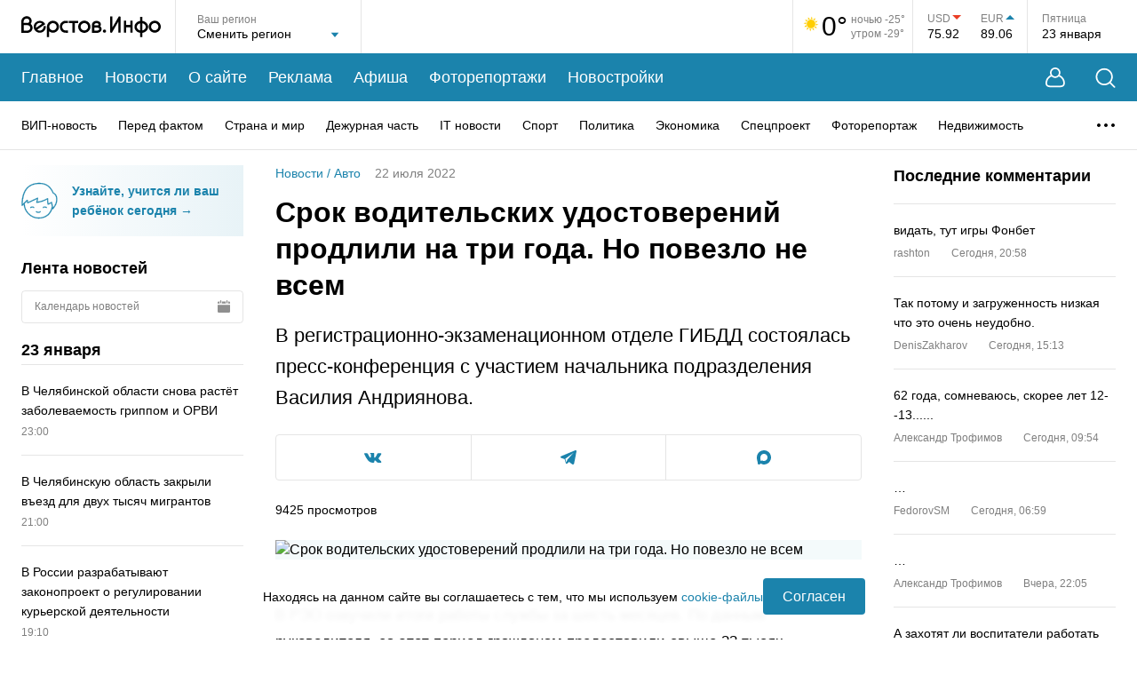

--- FILE ---
content_type: text/html; charset=utf-8
request_url: https://www.verstov.info/news/autoversty/100823-srok-voditelskih-udostoverenij-prodlili-na-tri-goda-no-povezlo-ne-vsem
body_size: 49256
content:
<!DOCTYPE html><html lang="ru"><head><title>Срок водительских удостоверений продлили на три года. Но повезло не всем | Верстов.Инфо</title><meta charSet="utf-8"/><meta name="viewport" content="width=device-width, initial-scale=1, maximum-scale=5"/><meta http-equiv="X-UA-Compatible" content="IE=edge"/><meta name="format-detection" content="telephone=no"/><meta name="description" content="В регистрационно-экзаменационном отделе ГИБДД состоялась пресс-конференция с участием начальника подразделения Василия Андриянова."/><meta name="keywords" content="ГИБДД, действий, необходимо, государственных, регистрационных, удостоверений, водительских, собственника, Василий, подразделения, транспортного, регистрации, услуг, пресс, портал, средства, период, через, предоставлять, диагностическую"/><meta name="application-name" content="Верстов.Инфо"/><meta name="og:type" content="website"/><meta name="og:title" content="Срок водительских удостоверений продлили на три года. Но повезло не всем | Верстов.Инфо"/><meta name="og:description" content="В регистрационно-экзаменационном отделе ГИБДД состоялась пресс-конференция с участием начальника подразделения Василия Андриянова."/><meta name="og:image" content="https://www.verstov.info/img_share.jpg"/><meta name="og:url" content="https://www.verstov.info/news/autoversty/100823-srok-voditelskih-udostoverenij-prodlili-na-tri-goda-no-povezlo-ne-vsem"/><meta name="og:locale" content="ru"/><meta name="og:site_name" content="Верстов.Инфо"/><meta name="yandex-verification" content="ae8dee591c990213"/><meta name="twitter:card" content="summary_large_image"/><meta name="twitter:site" content="https://twitter.com/verstovinfo"/><meta name="twitter:creator" content="https://twitter.com/verstovinfo"/><meta name="twitter:title" content="Срок водительских удостоверений продлили на три года. Но повезло не всем"/><meta name="twitter:description" content="В регистрационно-экзаменационном отделе ГИБДД состоялась пресс-конференция с участием начальника подразделения Василия Андриянова."/><meta name="twitter:image" content="https://www.verstov.info/img_share.jpg"/><meta name="twitter:url" content="https://www.verstov.info/news/autoversty/100823-srok-voditelskih-udostoverenij-prodlili-na-tri-goda-no-povezlo-ne-vsem"/><link rel="icon" href="/static/favicon/favicon.svg" sizes="120x120"/><link rel="apple-touch-icon" href="/static/favicon/apple-icon-57x57.png" sizes="57x57"/><link rel="apple-touch-icon" href="/static/favicon/apple-icon-60x60.png" sizes="60x60"/><link rel="apple-touch-icon" href="/static/favicon/apple-icon-72x72.png" sizes="72x72"/><link rel="apple-touch-icon" href="/static/favicon/apple-icon-76x76.png" sizes="76x76"/><link rel="apple-touch-icon" href="/static/favicon/apple-icon-114x114.png" sizes="114x114"/><link rel="apple-touch-icon" href="/static/favicon/apple-icon-120x120.png" sizes="120x120"/><link rel="apple-touch-icon" href="/static/favicon/apple-icon-144x144.png" sizes="144x144"/><link rel="apple-touch-icon" href="/static/favicon/apple-icon-152x152.png" sizes="152x152"/><link rel="apple-touch-icon" href="/static/favicon/apple-icon-180x180.png" sizes="180x180"/><link rel="icon" href="/static/favicon/android-icon-192x192.png" type="image/png" sizes="192x192"/><link rel="icon" href="/static/favicon/favicon-32x32.png" type="image/png" sizes="32x32"/><link rel="icon" href="/static/favicon/favicon-96x96.png" type="image/png" sizes="96x96"/><link rel="icon" href="/static/favicon/favicon-16x16.png" type="image/png" sizes="16x16"/><script>window.yaContextCb=window.yaContextCb||[]</script><script src="https://yandex.ru/ads/system/context.js" async=""></script><meta name="next-head-count" content="39"/><link rel="preload" href="/_next/static/css/012c9f02cd9a93a4.css" as="style"/><link rel="stylesheet" href="/_next/static/css/012c9f02cd9a93a4.css" data-n-g=""/><link rel="preload" href="/_next/static/css/f37ce50fc29109b0.css" as="style"/><link rel="stylesheet" href="/_next/static/css/f37ce50fc29109b0.css" data-n-p=""/><link rel="preload" href="/_next/static/css/e65983c48eb50315.css" as="style"/><link rel="stylesheet" href="/_next/static/css/e65983c48eb50315.css" data-n-p=""/><link rel="preload" href="/_next/static/css/d5ca1956d7b52ec7.css" as="style"/><link rel="stylesheet" href="/_next/static/css/d5ca1956d7b52ec7.css" data-n-p=""/><noscript data-n-css=""></noscript><script defer="" nomodule="" src="/_next/static/chunks/polyfills-c67a75d1b6f99dc8.js"></script><script src="/_next/static/chunks/webpack-9db11b6e61836adf.js" defer=""></script><script src="/_next/static/chunks/framework-0eaad1ef23e5e24c.js" defer=""></script><script src="/_next/static/chunks/main-7b3d510fe2558f8d.js" defer=""></script><script src="/_next/static/chunks/pages/_app-fa4fb8815b54263e.js" defer=""></script><script src="/_next/static/chunks/75fc9c18-2e9ae03a475db518.js" defer=""></script><script src="/_next/static/chunks/958-1ecb747d9238d70a.js" defer=""></script><script src="/_next/static/chunks/85-31d2d57b0e584d55.js" defer=""></script><script src="/_next/static/chunks/358-9ca6bd6e8abbb54e.js" defer=""></script><script src="/_next/static/chunks/698-7b13fc545841f2de.js" defer=""></script><script src="/_next/static/chunks/415-ee6381f1d0abaac5.js" defer=""></script><script src="/_next/static/chunks/195-5f481d07d719d372.js" defer=""></script><script src="/_next/static/chunks/488-05408c8e21b5d8d8.js" defer=""></script><script src="/_next/static/chunks/218-d70046a88c216ae7.js" defer=""></script><script src="/_next/static/chunks/pages/news/%5B%5B...props%5D%5D-bc1607ddcddfb540.js" defer=""></script><script src="/_next/static/uHA8W9_JwF8m_yZ6MbdKa/_buildManifest.js" defer=""></script><script src="/_next/static/uHA8W9_JwF8m_yZ6MbdKa/_ssgManifest.js" defer=""></script></head><body><div id="__next" data-reactroot=""><div class="layout_wrapper__pvKFP"><header class="header_header__8tmFX"><div class="header_headerTop__wrapperMobile__4S1Ml"><div class="header_search__GkHe1 header_search_mobile__C5Pfd"><div class="MaxWidth_wide__QBL5N header_search__inner__AqzqE"><svg width="23" height="23" viewBox="0 0 23 23" fill="none" xmlns="http://www.w3.org/2000/svg"><path d="M17.5487 16.5958L22.2658 21.313C22.6145 21.6617 22.6145 22.2273 22.2658 22.5783C21.9148 22.927 21.3492 22.927 21.0005 22.5783L16.2834 17.8612C14.6187 19.2442 12.4783 20.0755 10.1463 20.0755C7.48883 20.0755 5.08518 18.9995 3.34418 17.2586C1.60334 15.5177 0.527344 13.1141 0.527344 10.4589C0.527344 7.80139 1.60334 5.39772 3.34418 3.65671C5.08503 1.91585 7.48863 0.839844 10.1463 0.839844C12.8015 0.839844 15.205 1.91585 16.946 3.65671C18.6868 5.39757 19.7628 7.8012 19.7628 10.4589C19.7628 12.7909 18.9317 14.9311 17.5487 16.5958ZM15.6809 4.92217C14.2632 3.50679 12.3075 2.62941 10.1463 2.62941C7.9829 2.62941 6.02724 3.50679 4.60939 4.92217C3.19402 6.33984 2.31665 8.29551 2.31665 10.4592C2.31665 12.6203 3.19402 14.576 4.60939 15.9937C6.02705 17.4091 7.9827 18.2865 10.1463 18.2865C12.3075 18.2865 14.2632 17.4091 15.6809 15.9937C17.0962 14.5761 17.9736 12.6204 17.9736 10.4592C17.9736 8.29571 17.0962 6.34004 15.6809 4.92217Z" fill="white"></path></svg><input type="text" placeholder="Введите слово для поиска..." class="header_search__field__4fG6c" value=""/><button type="button" title="Закрыть поиск" class="header_closeBtn__ka_W2"><svg width="15" height="15" viewBox="0 0 15 15" fill="none" xmlns="http://www.w3.org/2000/svg"><path d="M1.06066 1L14 13.9393M13.9393 1L1 13.9393" stroke="white" stroke-width="1.5" stroke-linecap="round"></path></svg></button></div></div><div class="MaxWidth_maxWidth__gBFqa header_headerTop__mobile__rzKAY"><button type="button" title="Поиск" class="header_search__button__d4HAg"><svg width="23" height="23" viewBox="0 0 23 23" fill="none" xmlns="http://www.w3.org/2000/svg"><path d="M17.5487 16.5958L22.2658 21.313C22.6145 21.6617 22.6145 22.2273 22.2658 22.5783C21.9148 22.927 21.3492 22.927 21.0005 22.5783L16.2834 17.8612C14.6187 19.2442 12.4783 20.0755 10.1463 20.0755C7.48883 20.0755 5.08518 18.9995 3.34418 17.2586C1.60334 15.5177 0.527344 13.1141 0.527344 10.4589C0.527344 7.80139 1.60334 5.39772 3.34418 3.65671C5.08503 1.91585 7.48863 0.839844 10.1463 0.839844C12.8015 0.839844 15.205 1.91585 16.946 3.65671C18.6868 5.39757 19.7628 7.8012 19.7628 10.4589C19.7628 12.7909 18.9317 14.9311 17.5487 16.5958ZM15.6809 4.92217C14.2632 3.50679 12.3075 2.62941 10.1463 2.62941C7.9829 2.62941 6.02724 3.50679 4.60939 4.92217C3.19402 6.33984 2.31665 8.29551 2.31665 10.4592C2.31665 12.6203 3.19402 14.576 4.60939 15.9937C6.02705 17.4091 7.9827 18.2865 10.1463 18.2865C12.3075 18.2865 14.2632 17.4091 15.6809 15.9937C17.0962 14.5761 17.9736 12.6204 17.9736 10.4592C17.9736 8.29571 17.0962 6.34004 15.6809 4.92217Z" fill="white"></path></svg></button><div class="header_logo__MaFgV"><a title="На главную страницу" href="/"><svg width="157" height="24" viewBox="0 0 157 24" fill="none" xmlns="http://www.w3.org/2000/svg"><path fill-rule="evenodd" clip-rule="evenodd" d="M70.9343 18.9815C74.7476 18.9815 77.8389 15.9091 77.8389 12.1191C77.8389 8.32909 74.7476 5.25672 70.9343 5.25672C67.121 5.25672 64.0297 8.32909 64.0297 12.1191C64.0297 15.9091 67.121 18.9815 70.9343 18.9815ZM70.9343 7.94187C73.2554 7.94187 75.1371 9.81206 75.1371 12.1191C75.1371 14.4261 73.2554 16.2963 70.9343 16.2963C68.6132 16.2963 66.7315 14.4261 66.7315 12.1191C66.7315 9.81206 68.6132 7.94187 70.9343 7.94187ZM42.3999 12.0829C42.3999 15.809 39.3606 18.8295 35.6118 18.8295C34.0069 18.8295 32.5323 18.2759 31.3701 17.3504L31.3616 23.729C30.1043 23.7296 30.1035 23.7296 30.1029 23.7295C30.1021 23.7293 30.1013 23.729 28.8206 23.729L28.8358 12.4834C28.8278 12.3509 28.8238 12.2174 28.8238 12.0829C28.8238 8.35694 31.8631 5.3364 35.6118 5.3364C39.3609 5.3364 42.3999 8.35694 42.3999 12.0829ZM39.7437 12.0829C39.7437 9.81487 37.8937 7.97624 35.6118 7.97624C33.3299 7.97624 31.48 9.81487 31.48 12.0829C31.48 14.351 33.3299 16.1897 35.6118 16.1897C37.8937 16.1897 39.7437 14.351 39.7437 12.0829ZM64.0297 5.38698H53.6126V7.98626H57.5136V18.8686H60.129V7.98626H64.0297V5.38698ZM102.434 0.401138V13.121L109.477 1.01213C109.757 0.539316 110.328 0.306086 110.873 0.442729C111.418 0.579373 111.8 1.05209 111.808 1.59678V18.8677H109.313V6.2177L102.269 18.3267C101.989 18.8008 101.415 19.0338 100.87 18.8952C100.324 18.7565 99.9424 18.2806 99.939 17.7344L99.9254 0.401138H102.434ZM117.985 18.8053V12.6476H122.808V18.8689H125.363V5.30696H122.808V10.108H117.985V5.30696H115.43V18.8053H117.985ZM26.9274 9.18898L26.8197 9.26196L17.9201 15.3724C17.9201 15.3724 18.0833 15.5102 18.1937 15.5909C21.4178 17.9494 25.4917 15.1053 25.0643 11.4909L27.5294 11.2791C27.7232 13.5048 27.0372 15.8086 25.1871 17.2633C23.197 18.8277 20.802 19.2493 18.3921 18.4611C18.357 18.4496 18.3223 18.4365 18.2883 18.4219C16.7605 17.7661 15.6178 16.7665 14.7697 15.3432C14.7508 15.3115 14.7334 15.2791 14.7175 15.2459L14.502 14.7966C14.4861 14.7634 14.4717 14.7295 14.4588 14.695C13.8044 12.9406 13.8126 11.2161 14.4831 9.46782C14.4963 9.43343 14.511 9.39964 14.5273 9.36657C16.8795 4.57678 23.8621 3.98966 26.7642 8.89644C26.7832 8.92816 26.8005 8.96073 26.8162 8.99403L26.9274 9.18898ZM23.34 8.63695C23.3513 8.6459 23.3689 8.66013 23.3689 8.66013L16.593 13.3122C16.593 13.3122 16.5459 13.1548 16.522 13.0523C15.6823 9.46133 20.0326 6.02174 23.34 8.63695ZM157 12.0488C157 15.7722 153.963 18.7906 150.217 18.7906C146.47 18.7906 143.433 15.7722 143.433 12.0488C143.433 8.32541 146.47 5.30696 150.217 5.30696C153.963 5.30696 157 8.32541 157 12.0488ZM154.346 12.0488C154.346 9.7823 152.497 7.94495 150.217 7.94495C147.936 7.94495 146.088 9.7823 146.088 12.0488C146.088 14.3153 147.936 16.1526 150.217 16.1526C152.497 16.1526 154.346 14.3153 154.346 12.0488ZM136.362 1.02236V5.55212C139.872 6.08537 142.763 8.75023 142.763 12.2548C142.763 15.7592 139.872 18.4241 136.362 18.9574V23.6835H133.807V18.9622C130.282 18.4405 127.373 15.77 127.373 12.2548C127.373 8.73944 130.282 6.06896 133.807 5.54724V1.02236H136.362ZM130.027 12.2548C130.027 10.444 131.528 8.6998 133.807 8.22109V16.2884C131.528 15.8097 130.027 14.0655 130.027 12.2548ZM140.109 12.2548C140.109 10.4526 138.622 8.71636 136.362 8.22797V16.2815C138.622 15.7931 140.109 14.0569 140.109 12.2548ZM10.4937 8.88195C11.3053 7.93464 11.6134 6.80821 11.658 5.83485C11.8226 2.24719 8.82077 0.321395 6.30901 0.2719C4.4149 0.234592 2.81718 0.949723 1.69753 2.07813C0.61411 3.17002 0.0561997 4.56583 0.00412561 6.09273L0 6.09276L0.0907093 16.4031H0.0891507L0.0797091 18.9959L0.464501 18.9973H0.465127H0.467367C2.82675 19.0059 4.90437 19.0134 7.19351 19.001L7.25056 19.0006L7.30737 18.9954C9.79911 18.7647 12.6259 16.7615 12.7049 13.4568C12.7474 11.6769 11.9167 9.96333 10.4937 8.88195ZM3.55496 3.89875C2.97304 4.48525 2.63222 5.25643 2.61004 6.22763V7.77785C4.30981 7.77594 5.60797 7.77785 7.76055 7.77785C8.72972 7.26715 9.01731 6.47293 9.05199 5.71678C9.18578 2.80008 5.33355 2.10626 3.55496 3.89875ZM2.69964 16.4119C4.18064 16.4157 5.60341 16.4165 7.11744 16.4085C8.61511 16.2457 10.0573 15.0508 10.0968 13.3953C10.1339 11.8441 8.93946 10.385 7.10568 10.3245C5.61922 10.3053 4.13259 10.3239 2.6461 10.3255L2.69964 16.4119ZM51.7613 8.063C52.1356 8.07238 52.4065 8.07916 52.4867 8.06324L52.4664 5.39708C52.3905 5.41218 52.1535 5.40802 51.8005 5.4018C51.2081 5.39138 50.2891 5.37522 49.2554 5.43481C49.185 5.44205 49.1184 5.44867 49.0541 5.45503C48.5033 5.50972 48.1509 5.54467 47.5769 5.76694C45.4056 6.60746 44.1462 8.18945 43.6159 9.97709C43.2821 11.1021 43.2469 12.3027 43.4615 13.4395C43.6762 14.5777 44.1414 15.6606 44.8079 16.5483C45.8031 17.8737 47.5124 18.7873 49.2512 18.8661C49.3458 18.8703 52.4022 18.9076 52.4984 18.9069L52.4878 16.2393C52.3801 16.2401 49.3346 16.2025 49.2309 16.19C48.4252 16.0927 47.4548 15.5992 46.9655 14.9477C46.5403 14.3813 46.2425 13.6845 46.1033 12.9478C45.9642 12.2099 45.9842 11.4402 46.1948 10.7303C46.5046 9.68614 47.2508 8.75786 48.5452 8.25678C48.5849 8.24136 49.3349 8.09548 49.3349 8.09548C50.1528 8.02269 51.1124 8.04673 51.7613 8.063ZM95.4272 17.0746C95.4272 18.0654 94.6191 18.8685 93.6223 18.8685C92.6254 18.8685 91.8173 18.0654 91.8173 17.0746C91.8173 16.0839 92.6254 15.2808 93.6223 15.2808C94.6191 15.2808 95.4272 16.0839 95.4272 17.0746ZM79.5382 9.84717L79.5409 9.84714C79.5825 8.63435 80.1274 7.50672 81.0949 6.70198C82.0699 5.89095 83.4006 5.46388 84.9375 5.48887C85.9858 5.50593 87.1208 5.83573 88.0121 6.50335C88.9353 7.1946 89.6285 8.28661 89.5501 9.69825C89.5112 10.3972 89.2718 11.0777 88.8511 11.6403C89.8332 12.416 90.4448 13.5403 90.4075 14.831C90.3691 16.154 89.6501 17.1793 88.77 17.8505C87.9014 18.513 86.8051 18.8956 85.7552 18.9758L85.7083 18.9794L85.6611 18.9796C84.4113 18.9852 83.1337 18.9769 81.8452 18.9684C81.4253 18.9657 80.9827 18.9667 80.5423 18.9678C80.2005 18.9686 79.86 18.9694 79.5324 18.9684L79.5382 9.84717ZM84.8949 8.08136C83.8642 8.06461 83.1785 8.34979 82.7692 8.69031C82.1443 9.2101 82.1467 9.83948 82.1571 10.5585C83.0236 10.5538 83.8311 10.5553 84.6944 10.5568C85.1476 10.5576 85.6161 10.5585 86.1165 10.5585C86.4881 10.3947 86.6729 10.2124 86.7699 10.0764C87.1248 9.57967 86.9072 8.92228 86.4423 8.5742C86.048 8.27896 85.4668 8.09066 84.8949 8.08136ZM82.1822 13.1204L82.2168 16.3779C83.3608 16.3854 84.4838 16.3917 85.5982 16.387C86.1741 16.3347 86.759 16.116 87.1821 15.7935C87.6039 15.4716 87.7894 15.1149 87.7998 14.7565C87.8172 14.158 87.1877 13.1633 85.5891 13.1201C84.7706 13.1113 84.0228 13.1142 83.1971 13.1173C82.8737 13.1185 82.5384 13.1198 82.1822 13.1204Z" fill="black"></path></svg></a></div><div><button type="button" title="Меню" class="header_menu__button__AiSHq"><span></span><span></span><span></span></button></div></div><div class="mobileMenu_wrapper__jS0BU"><div class="MaxWidth_maxWidth__gBFqa"><button type="button" title="Личный кабинет" class="mobileMenu_userButton__XyZdV"><svg width="22" height="23" viewBox="0 0 22 23" fill="none" xmlns="http://www.w3.org/2000/svg"><path fill-rule="evenodd" clip-rule="evenodd" d="M16.0888 8.62146C16.5249 7.80086 16.772 6.86449 16.772 5.8704C16.772 2.62827 14.1438 0 10.9016 0C7.65952 0 5.03125 2.62827 5.03125 5.8704C5.03125 6.86396 5.27808 7.79988 5.71377 8.62017C5.43269 8.7598 5.09786 8.93979 4.73599 9.16213C3.74372 9.77179 2.49403 10.7328 1.61783 12.1024C0.766772 13.4327 0.0230571 15.486 0.00052522 17.3847C-0.0108329 18.3418 0.160495 19.3289 0.664043 20.1686C1.18271 21.0335 2.01295 21.6714 3.16706 21.9604C4.49199 22.2923 6.44673 22.2298 7.96979 22.2559C9.82637 22.2878 11.7245 22.2849 13.5802 22.2559C15.2528 22.2299 17.3042 22.2932 18.6329 21.9604C19.787 21.6714 20.6173 21.0335 21.136 20.1686C21.6395 19.3289 21.8108 18.3418 21.7995 17.3847C21.7769 15.486 21.0332 13.4327 20.1822 12.1024C19.306 10.7328 18.0563 9.77179 17.064 9.16213C16.7033 8.94047 16.3694 8.76091 16.0888 8.62146ZM15.072 5.8704C15.072 8.17364 13.2049 10.0408 10.9016 10.0408C8.5984 10.0408 6.73125 8.17364 6.73125 5.8704C6.73125 3.56715 8.5984 1.7 10.9016 1.7C13.2049 1.7 15.072 3.56715 15.072 5.8704ZM14.9841 10.0888C13.9276 11.1115 12.4881 11.7408 10.9016 11.7408C9.31462 11.7408 7.87469 11.111 6.81811 10.0878C6.80186 10.0952 6.78516 10.1028 6.76801 10.1107C6.49297 10.2377 6.10808 10.4317 5.67828 10.6958C4.808 11.2305 3.80768 12.0195 3.13409 13.0724C2.43535 14.1646 1.81834 15.894 1.8004 17.4061C1.79152 18.1543 1.93002 18.7797 2.20775 19.2428C2.47037 19.6808 2.89287 20.0362 3.60436 20.2144C4.70761 20.4907 6.47501 20.43 8.00072 20.4562C9.82083 20.4875 11.7339 20.4845 13.5522 20.4562C15.2433 20.4298 17.0962 20.4897 18.1956 20.2144C18.9071 20.0362 19.3296 19.6808 19.5922 19.2428C19.87 18.7797 20.0085 18.1543 19.9996 17.4061C19.9817 15.894 19.3646 14.1646 18.6659 13.0724C17.9923 12.0195 16.992 11.2305 16.1217 10.6958C15.6919 10.4317 15.307 10.2377 15.032 10.1107C15.0156 10.1032 14.9997 10.0959 14.9841 10.0888Z" fill="white"></path></svg><span>Личный кабинет</span><div class="mobileMenu_userButton__empty__a197w"></div></button><ul class="mobileMenu_mainMenu__3wju4"><li class="mobileMenu_mainMenu__item__egUuC"><a title="Главное" href="/">Главное</a></li><li class="mobileMenu_mainMenu__item__egUuC"><a title="Новости" href="/news">Новости</a></li><li class="mobileMenu_mainMenu__item__egUuC"><a title="О сайте" href="/about">О сайте</a></li><li class="mobileMenu_mainMenu__item__egUuC"><a title="Реклама" href="/about/commercial">Реклама</a></li><li class="mobileMenu_mainMenu__item__egUuC"><a title="Афиша" href="/afisha">Афиша</a></li><li class="mobileMenu_mainMenu__item__egUuC"><a title="Фоторепортажи" href="/photoreports">Фоторепортажи</a></li><li class="mobileMenu_mainMenu__item__egUuC"><a title="Новостройки" href="/newbuildings">Новостройки</a></li></ul><div class="mobileMenu_categories__wrapper__tp2gB"><p class="mobileMenu_categories__title__rxHkQ">Рубрики</p><ul class="mobileMenu_categories__nSkUt"><li><a title="ВИП-новость" href="/news/vip-news">ВИП-новость</a></li><li><a title="Перед фактом" href="/news/society">Перед фактом</a></li><li><a title="Страна и мир" href="/news/inrussia">Страна и мир</a></li><li><a title="Дежурная часть" href="/news/criminal">Дежурная часть</a></li><li><a title="IT новости" href="/news/it_news">IT новости</a></li><li><a title="Спорт" href="/news/sports">Спорт</a></li><li><a title="Политика" href="/news/policy">Политика</a></li><li><a title="Экономика" href="/news/economy">Экономика</a></li><li><a title="Спецпроект" href="/news/projects">Спецпроект</a></li><li><a title="Фоторепортаж" href="/news/fotoreport">Фоторепортаж</a></li><li><a title="Недвижимость" href="/news/realestate">Недвижимость</a></li><li><a title="Точка зрения" href="/news/tochka-zreniya">Точка зрения</a></li><li><a title="Курьезы" href="/news/lol">Курьезы</a></li><li><a title="Здоровье" href="/news/health">Здоровье</a></li><li><a title="Досуг" href="/news/dosug">Досуг</a></li><li><a title="Слухи" href="/news/hearings">Слухи</a></li><li><a title="Анонсы" href="/news/anons">Анонсы</a></li><li><a title="Персоны" href="/news/persons">Персоны</a></li><li><a title="Новости партнеров" href="/news/company_news">Новости партнеров</a></li><li><a title="Культура" href="/news/culture">Культура</a></li><li><a title="Авто" href="/news/autoversty">Авто</a></li><li><a title="Афиша" href="/news/afisha">Афиша</a></li><li><a title="Скандалы" href="/news/skandal">Скандалы</a></li><li><a title="Авторская колонка" href="/news/authorcolumn">Авторская колонка</a></li><li><a title="Новости Верстов.Инфо" href="/news/aboutsite">Новости Верстов.Инфо</a></li><li><a title="Благотворительность" href="/news/blagotvoritelnost">Благотворительность</a></li><li><a title="Религия" href="/news/religion">Религия</a></li><li><a title="Почта" href="/news/youmail">Почта</a></li><li><a title="Дороги и транспорт" href="/news/transport">Дороги и транспорт</a></li></ul></div><div class="mobileMenu_socnets___t5p7"><p class="mobileMenu_socnets__title__bPF66">Мы в соцсетях</p><div class="mobileMenu_socnets__listWrapper__1WvS_"><ul class="Socials_list__trsrG"><li class="Socials_listItem__nrgQ3"><a title="Вконтакте" target="_blank" href="https://vk.com/verstov_info"><svg width="20" height="11" viewBox="0 0 20 11" fill="none" xmlns="http://www.w3.org/2000/svg"><path fill-rule="evenodd" clip-rule="evenodd" d="M0 0.929122C0 0.846474 0 0.763856 0 0.681208C0.0834175 0.508567 0.2266 0.420031 0.410997 0.395766C0.507709 0.38303 0.605782 0.374942 0.703236 0.374725C1.53268 0.372896 2.36237 0.385478 3.19148 0.368434C3.66437 0.358734 3.95748 0.56881 4.13263 0.992557C4.26048 1.30189 4.39179 1.61076 4.54152 1.90981C4.77663 2.37923 5.00684 2.85346 5.27896 3.30135C5.6019 3.83294 5.9577 4.34547 6.31942 4.85183C6.42992 5.00653 6.59614 5.12918 6.75577 5.23889C7.00466 5.40995 7.23763 5.35296 7.37243 5.0827C7.45607 4.91505 7.51796 4.72725 7.54486 4.542C7.68214 3.5963 7.67416 2.64813 7.53933 1.7028C7.5166 1.54333 7.45736 1.38184 7.38214 1.23864C7.21883 0.927727 6.92659 0.793792 6.60019 0.71511C6.422 0.672159 6.40249 0.60451 6.5147 0.459263C6.74213 0.164959 7.03329 -0.000802796 7.41349 2.92362e-06C8.45417 0.00220316 9.49488 -0.00191841 10.5355 0.00164535C10.8471 0.00269899 11.115 0.187488 11.1872 0.45353C11.23 0.611389 11.2615 0.777647 11.2632 0.940495C11.2713 1.73047 11.2661 2.52054 11.2687 3.31058C11.2699 3.70805 11.2631 4.10639 11.2877 4.50261C11.3023 4.73791 11.3691 4.96975 11.5454 5.15029C11.7309 5.34031 11.9285 5.37363 12.1161 5.19209C12.3778 4.93894 12.6326 4.67302 12.8533 4.38405C13.339 3.74796 13.7412 3.05666 14.0872 2.33523C14.3119 1.86655 14.5133 1.38643 14.7192 0.908855C14.9009 0.487494 15.066 0.370975 15.5191 0.369859C15.9467 0.368837 16.3743 0.369766 16.8019 0.370448C17.4201 0.371409 18.0385 0.365924 18.6565 0.377266C18.942 0.382503 19.2114 0.450369 19.3548 0.743187V1.02209C19.3398 1.06011 19.3266 1.09894 19.3095 1.13601C19.1312 1.523 18.9971 1.93971 18.7642 2.29048C18.2354 3.08727 17.6581 3.8519 17.0998 4.62905C16.8566 4.9677 16.6026 5.29907 16.3699 5.64478C16.1776 5.93026 16.1065 6.24043 16.3082 6.55711C16.3742 6.66061 16.4502 6.76077 16.5366 6.84744C17.1066 7.41916 17.694 7.97403 18.2492 8.55966C18.7116 9.04743 19.1602 9.55485 19.3548 10.2259V10.3189C19.3482 10.3326 19.3381 10.3458 19.3354 10.3603C19.25 10.8164 19.0752 10.9617 18.6117 10.962C17.7049 10.9626 16.798 10.9546 15.8914 10.9669C15.2567 10.9756 14.7212 10.7535 14.2812 10.3099C13.915 9.9407 13.5799 9.54062 13.2148 9.17037C12.9743 8.92645 12.7179 8.6936 12.444 8.48901C12.2541 8.34714 12.0285 8.35591 11.8272 8.51457C11.6159 8.68108 11.5156 8.92034 11.4628 9.16318C11.38 9.54425 11.3441 9.93558 11.2883 10.3225C11.2296 10.7297 11.0344 10.9107 10.6276 10.9407C9.90544 10.9941 9.18743 10.972 8.47328 10.8419C7.46961 10.659 6.55959 10.2639 5.73345 9.66393C4.94986 9.09491 4.29523 8.39802 3.73688 7.61483C3.24407 6.92358 2.76014 6.2219 2.33093 5.49024C1.79462 4.57597 1.30633 3.63256 0.820602 2.68965C0.524374 2.11455 0.27205 1.51674 0 0.929122Z" fill="white"></path></svg></a></li><li class="Socials_listItem__nrgQ3"><a title="Telegram" target="_blank" href="https://t.me/verstovinfo"><svg width="18" height="16" viewBox="0 0 18 16" fill="none" xmlns="http://www.w3.org/2000/svg"><path d="M17.6601 0.219953C17.3531 -0.0344475 16.8708 -0.0708476 16.3722 0.124753H16.3713C15.8469 0.330354 1.52653 6.33197 0.943561 6.57717C0.837529 6.61317 -0.088506 6.95077 0.00688135 7.70278C0.092034 8.38078 0.836301 8.66158 0.927185 8.69398L4.56787 9.91198C4.80941 10.6976 5.69983 13.596 5.89674 14.2152C6.01956 14.6012 6.21975 15.1084 6.5706 15.2128C6.87846 15.3288 7.18468 15.2228 7.38282 15.0708L9.60866 13.0536L13.2019 15.7916L13.2874 15.8416C13.5314 15.9472 13.7652 16 13.9883 16C14.1606 16 14.326 15.9684 14.4841 15.9052C15.0224 15.6892 15.2377 15.188 15.2603 15.1312L17.9442 1.50036C18.108 0.772355 17.8803 0.401954 17.6601 0.219953ZM7.7787 10.3992L6.55054 13.5992L5.32237 9.59918L14.7383 2.79916L7.7787 10.3992Z" fill="white"></path></svg></a></li><li class="Socials_listItem__nrgQ3"><a title="Max" target="_blank" href="https://max.ru/verstov_info"><svg xmlns="http://www.w3.org/2000/svg" width="16" height="16" viewBox="0 0 16 16" fill="none"><path fill-rule="evenodd" clip-rule="evenodd" d="M8.1719 15.9543C6.6017 15.9543 5.872 15.7241 4.60361 14.8032C3.80132 15.8392 1.26074 16.6488 1.14995 15.2637C1.14995 14.2238 0.920723 13.3452 0.660933 12.3859C0.351479 11.2041 0 9.88801 0 7.98101C0 3.42646 3.7211 0 8.12987 0C12.5425 0 16 3.59529 16 8.02321C16.0148 12.3827 12.5125 15.9311 8.1719 15.9543ZM8.23684 3.93679C6.08976 3.82551 4.41641 5.31811 4.04583 7.6587C3.7402 9.59639 4.2827 11.9562 4.74497 12.0789C4.96656 12.1327 5.52434 11.6799 5.872 11.3307C6.44687 11.7296 7.1163 11.9691 7.81277 12.0252C10.0375 12.1327 11.9384 10.4317 12.0878 8.19972C12.1748 5.96306 10.4619 4.06862 8.23684 3.94062L8.23684 3.93679Z" fill="white"></path></svg></a></li></ul></div></div></div></div></div><div class="MaxWidth_wide__QBL5N header_headerTop__wrapper__tX5fH"><div class="header_headerTop___1MO6"><div class="header_logo__MaFgV"><a title="На главную страницу" href="/"><svg width="157" height="24" viewBox="0 0 157 24" fill="none" xmlns="http://www.w3.org/2000/svg"><path fill-rule="evenodd" clip-rule="evenodd" d="M70.9343 18.9815C74.7476 18.9815 77.8389 15.9091 77.8389 12.1191C77.8389 8.32909 74.7476 5.25672 70.9343 5.25672C67.121 5.25672 64.0297 8.32909 64.0297 12.1191C64.0297 15.9091 67.121 18.9815 70.9343 18.9815ZM70.9343 7.94187C73.2554 7.94187 75.1371 9.81206 75.1371 12.1191C75.1371 14.4261 73.2554 16.2963 70.9343 16.2963C68.6132 16.2963 66.7315 14.4261 66.7315 12.1191C66.7315 9.81206 68.6132 7.94187 70.9343 7.94187ZM42.3999 12.0829C42.3999 15.809 39.3606 18.8295 35.6118 18.8295C34.0069 18.8295 32.5323 18.2759 31.3701 17.3504L31.3616 23.729C30.1043 23.7296 30.1035 23.7296 30.1029 23.7295C30.1021 23.7293 30.1013 23.729 28.8206 23.729L28.8358 12.4834C28.8278 12.3509 28.8238 12.2174 28.8238 12.0829C28.8238 8.35694 31.8631 5.3364 35.6118 5.3364C39.3609 5.3364 42.3999 8.35694 42.3999 12.0829ZM39.7437 12.0829C39.7437 9.81487 37.8937 7.97624 35.6118 7.97624C33.3299 7.97624 31.48 9.81487 31.48 12.0829C31.48 14.351 33.3299 16.1897 35.6118 16.1897C37.8937 16.1897 39.7437 14.351 39.7437 12.0829ZM64.0297 5.38698H53.6126V7.98626H57.5136V18.8686H60.129V7.98626H64.0297V5.38698ZM102.434 0.401138V13.121L109.477 1.01213C109.757 0.539316 110.328 0.306086 110.873 0.442729C111.418 0.579373 111.8 1.05209 111.808 1.59678V18.8677H109.313V6.2177L102.269 18.3267C101.989 18.8008 101.415 19.0338 100.87 18.8952C100.324 18.7565 99.9424 18.2806 99.939 17.7344L99.9254 0.401138H102.434ZM117.985 18.8053V12.6476H122.808V18.8689H125.363V5.30696H122.808V10.108H117.985V5.30696H115.43V18.8053H117.985ZM26.9274 9.18898L26.8197 9.26196L17.9201 15.3724C17.9201 15.3724 18.0833 15.5102 18.1937 15.5909C21.4178 17.9494 25.4917 15.1053 25.0643 11.4909L27.5294 11.2791C27.7232 13.5048 27.0372 15.8086 25.1871 17.2633C23.197 18.8277 20.802 19.2493 18.3921 18.4611C18.357 18.4496 18.3223 18.4365 18.2883 18.4219C16.7605 17.7661 15.6178 16.7665 14.7697 15.3432C14.7508 15.3115 14.7334 15.2791 14.7175 15.2459L14.502 14.7966C14.4861 14.7634 14.4717 14.7295 14.4588 14.695C13.8044 12.9406 13.8126 11.2161 14.4831 9.46782C14.4963 9.43343 14.511 9.39964 14.5273 9.36657C16.8795 4.57678 23.8621 3.98966 26.7642 8.89644C26.7832 8.92816 26.8005 8.96073 26.8162 8.99403L26.9274 9.18898ZM23.34 8.63695C23.3513 8.6459 23.3689 8.66013 23.3689 8.66013L16.593 13.3122C16.593 13.3122 16.5459 13.1548 16.522 13.0523C15.6823 9.46133 20.0326 6.02174 23.34 8.63695ZM157 12.0488C157 15.7722 153.963 18.7906 150.217 18.7906C146.47 18.7906 143.433 15.7722 143.433 12.0488C143.433 8.32541 146.47 5.30696 150.217 5.30696C153.963 5.30696 157 8.32541 157 12.0488ZM154.346 12.0488C154.346 9.7823 152.497 7.94495 150.217 7.94495C147.936 7.94495 146.088 9.7823 146.088 12.0488C146.088 14.3153 147.936 16.1526 150.217 16.1526C152.497 16.1526 154.346 14.3153 154.346 12.0488ZM136.362 1.02236V5.55212C139.872 6.08537 142.763 8.75023 142.763 12.2548C142.763 15.7592 139.872 18.4241 136.362 18.9574V23.6835H133.807V18.9622C130.282 18.4405 127.373 15.77 127.373 12.2548C127.373 8.73944 130.282 6.06896 133.807 5.54724V1.02236H136.362ZM130.027 12.2548C130.027 10.444 131.528 8.6998 133.807 8.22109V16.2884C131.528 15.8097 130.027 14.0655 130.027 12.2548ZM140.109 12.2548C140.109 10.4526 138.622 8.71636 136.362 8.22797V16.2815C138.622 15.7931 140.109 14.0569 140.109 12.2548ZM10.4937 8.88195C11.3053 7.93464 11.6134 6.80821 11.658 5.83485C11.8226 2.24719 8.82077 0.321395 6.30901 0.2719C4.4149 0.234592 2.81718 0.949723 1.69753 2.07813C0.61411 3.17002 0.0561997 4.56583 0.00412561 6.09273L0 6.09276L0.0907093 16.4031H0.0891507L0.0797091 18.9959L0.464501 18.9973H0.465127H0.467367C2.82675 19.0059 4.90437 19.0134 7.19351 19.001L7.25056 19.0006L7.30737 18.9954C9.79911 18.7647 12.6259 16.7615 12.7049 13.4568C12.7474 11.6769 11.9167 9.96333 10.4937 8.88195ZM3.55496 3.89875C2.97304 4.48525 2.63222 5.25643 2.61004 6.22763V7.77785C4.30981 7.77594 5.60797 7.77785 7.76055 7.77785C8.72972 7.26715 9.01731 6.47293 9.05199 5.71678C9.18578 2.80008 5.33355 2.10626 3.55496 3.89875ZM2.69964 16.4119C4.18064 16.4157 5.60341 16.4165 7.11744 16.4085C8.61511 16.2457 10.0573 15.0508 10.0968 13.3953C10.1339 11.8441 8.93946 10.385 7.10568 10.3245C5.61922 10.3053 4.13259 10.3239 2.6461 10.3255L2.69964 16.4119ZM51.7613 8.063C52.1356 8.07238 52.4065 8.07916 52.4867 8.06324L52.4664 5.39708C52.3905 5.41218 52.1535 5.40802 51.8005 5.4018C51.2081 5.39138 50.2891 5.37522 49.2554 5.43481C49.185 5.44205 49.1184 5.44867 49.0541 5.45503C48.5033 5.50972 48.1509 5.54467 47.5769 5.76694C45.4056 6.60746 44.1462 8.18945 43.6159 9.97709C43.2821 11.1021 43.2469 12.3027 43.4615 13.4395C43.6762 14.5777 44.1414 15.6606 44.8079 16.5483C45.8031 17.8737 47.5124 18.7873 49.2512 18.8661C49.3458 18.8703 52.4022 18.9076 52.4984 18.9069L52.4878 16.2393C52.3801 16.2401 49.3346 16.2025 49.2309 16.19C48.4252 16.0927 47.4548 15.5992 46.9655 14.9477C46.5403 14.3813 46.2425 13.6845 46.1033 12.9478C45.9642 12.2099 45.9842 11.4402 46.1948 10.7303C46.5046 9.68614 47.2508 8.75786 48.5452 8.25678C48.5849 8.24136 49.3349 8.09548 49.3349 8.09548C50.1528 8.02269 51.1124 8.04673 51.7613 8.063ZM95.4272 17.0746C95.4272 18.0654 94.6191 18.8685 93.6223 18.8685C92.6254 18.8685 91.8173 18.0654 91.8173 17.0746C91.8173 16.0839 92.6254 15.2808 93.6223 15.2808C94.6191 15.2808 95.4272 16.0839 95.4272 17.0746ZM79.5382 9.84717L79.5409 9.84714C79.5825 8.63435 80.1274 7.50672 81.0949 6.70198C82.0699 5.89095 83.4006 5.46388 84.9375 5.48887C85.9858 5.50593 87.1208 5.83573 88.0121 6.50335C88.9353 7.1946 89.6285 8.28661 89.5501 9.69825C89.5112 10.3972 89.2718 11.0777 88.8511 11.6403C89.8332 12.416 90.4448 13.5403 90.4075 14.831C90.3691 16.154 89.6501 17.1793 88.77 17.8505C87.9014 18.513 86.8051 18.8956 85.7552 18.9758L85.7083 18.9794L85.6611 18.9796C84.4113 18.9852 83.1337 18.9769 81.8452 18.9684C81.4253 18.9657 80.9827 18.9667 80.5423 18.9678C80.2005 18.9686 79.86 18.9694 79.5324 18.9684L79.5382 9.84717ZM84.8949 8.08136C83.8642 8.06461 83.1785 8.34979 82.7692 8.69031C82.1443 9.2101 82.1467 9.83948 82.1571 10.5585C83.0236 10.5538 83.8311 10.5553 84.6944 10.5568C85.1476 10.5576 85.6161 10.5585 86.1165 10.5585C86.4881 10.3947 86.6729 10.2124 86.7699 10.0764C87.1248 9.57967 86.9072 8.92228 86.4423 8.5742C86.048 8.27896 85.4668 8.09066 84.8949 8.08136ZM82.1822 13.1204L82.2168 16.3779C83.3608 16.3854 84.4838 16.3917 85.5982 16.387C86.1741 16.3347 86.759 16.116 87.1821 15.7935C87.6039 15.4716 87.7894 15.1149 87.7998 14.7565C87.8172 14.158 87.1877 13.1633 85.5891 13.1201C84.7706 13.1113 84.0228 13.1142 83.1971 13.1173C82.8737 13.1185 82.5384 13.1198 82.1822 13.1204Z" fill="black"></path></svg></a></div><div class="header_region__KAJJK"><p class="header_region__name__r9K52">Ваш регион</p><a class="header_hiddenLink__1tvcF" href="#"></a><select class="header_region__select__RzQyd"><option value="/">Сменить регион</option><option value="http://verstov74.info">Челябинск</option><option value="http://1kizil.ru">Кизильский район</option><option value="http://1verhneuralsk.ru">Верхнеуральский район</option><option value="http://1agapovka.ru">Агаповский район</option><option value="http://1bredy.ru">Брединский район</option><option value="http://1nagaybak.ru">Нагайбакский район</option><option value="http://1kartaly.ru">Карталинский район</option><option value="http://1troick.ru">Троицкий район</option><option value="http://1oktyabrsk.ru">Октябрьский район</option><option value="http://1-plast.ru">Пластовский район</option><option value="http://1uysk.ru">Уйский район</option><option value="http://1-chesma.ru">Чесменский район</option><option value="http://1chebarkul.ru/">Чебаркульский район</option><option value="http://1-varna.ru">Варненский район</option><option value="http://1kunashak.ru">Кунашакский район</option><option value="http://1krasnoarmeysky.ru">Красноармейский район</option><option value="http://1-zlatoust.ru">Златоуст</option><option value="http://1argayash.ru">Аргаяшский район</option><option value="http://1sosnovsky.ru">Сосновский район</option><option value="http://1miass.ru">Миасс</option><option value="http://1etkul.ru">Еткульский район</option><option value="http://1uvelskiy.ru">Увельский район</option></select></div><div class="header_logos__NZ3Ti"><div class="header_logos__logo__ebp_G"></div><div class="header_logos__logo__ebp_G"></div><div class="header_logos__logo__ebp_G"></div><div class="header_logos__logo__ebp_G"></div></div><div class="header_weather__C3qTC"><div><svg xmlns="http://www.w3.org/2000/svg" width="55" height="38" viewBox="0 0 55 38"><g fill="#000000" fill-rule="evenodd" transform="translate(0 -1)"><rect width="55" height="55" fill="none"></rect><path fill="#FFCE00" d="M28.367,8.787 C31.34,9.017 34.046,10.392 35.985,12.659 C37.921,14.924 38.862,17.808 38.626,20.782 C38.232,25.927 34.238,30.208 29.135,30.962 C28.311,31.083 27.468,31.112 26.63,31.048 C20.491,30.567 15.888,25.185 16.365,19.05 C16.763,13.907 20.757,9.626 25.862,8.872 C26.684,8.75 27.528,8.722 28.367,8.787 Z M33.971,30.884 C34.204,30.746 34.433,30.6 34.656,30.446 C34.725,30.399 34.8,30.359 34.868,30.311 L35.189,37.321 L30.223,32.374 C31.459,32.103 32.626,31.649 33.701,31.044 C33.793,30.993 33.881,30.938 33.971,30.884 Z M26.506,32.638 C27.234,32.695 27.964,32.67 28.687,32.601 L25.449,38.836 L23.625,32.062 C24.543,32.355 25.504,32.559 26.506,32.638 Z M18.075,28.493 C19.219,29.749 20.608,30.774 22.179,31.498 L16.261,35.275 L18.075,28.493 Z M15.036,22.65 C15.408,24.338 16.115,25.91 17.092,27.285 L10.091,27.605 L15.036,22.65 Z M14.774,18.926 C14.716,19.662 14.737,20.387 14.805,21.097 L8.583,17.87 L15.353,16.046 C15.054,16.97 14.851,17.932 14.774,18.926 Z M17.186,12.455 C16.699,13.125 16.271,13.839 15.918,14.595 L12.141,8.683 L18.927,10.495 C18.621,10.774 18.333,11.072 18.054,11.38 C18.032,11.405 18.011,11.432 17.987,11.457 C17.736,11.74 17.498,12.033 17.271,12.337 C17.242,12.376 17.215,12.416 17.186,12.455 Z M21.031,8.946 C20.793,9.088 20.561,9.236 20.334,9.392 C20.268,9.436 20.197,9.474 20.132,9.52 L19.811,2.51 L24.776,7.459 C23.54,7.731 22.372,8.184 21.297,8.789 C21.208,8.839 21.12,8.894 21.031,8.946 Z M28.489,7.197 C27.762,7.14 27.034,7.165 26.312,7.232 L29.547,1 L31.373,7.768 C30.445,7.475 29.483,7.273 28.489,7.197 Z M32.829,8.331 L38.737,4.557 L36.923,11.331 C35.754,10.048 34.366,9.037 32.829,8.331 Z M37.912,12.544 L44.909,12.223 L39.968,17.176 C39.607,15.519 38.91,13.949 37.912,12.544 Z M40.195,18.73 L46.418,21.957 L39.64,23.789 C39.939,22.864 40.143,21.901 40.219,20.904 C40.276,20.172 40.26,19.446 40.195,18.73 Z M36.068,29.336 C37.325,28.191 38.351,26.799 39.073,25.224 L42.863,31.147 L36.068,29.336 Z"></path></g></svg></div><p class="header_weather__current__LUzxN">0°</p><div><p class="header_weather__morning__xuCcy">ночью -25°</p><p class="header_weather__evening__zjksA">утром -29°</p></div></div><div class="header_currencies__FiVfH"><div class="header_currency__rATR9"><p class="header_currencies__title__0yNY_ header_currencies__title_falling__Ws8y2">USD</p><p class="header_currencies__value__Xdujw">75.92</p></div><div class="header_currency__rATR9"><p class="header_currencies__title__0yNY_">EUR</p><p class="header_currencies__value__Xdujw">89.06</p></div></div><div class="header_today__wDsGW"><p class="header_today__day__c9_sH">Суббота</p><p class="header_today__date__0eW_S">24 января</p></div></div></div><div class="header_headerMiddle__wrapper__H3Pbo"><div class="header_search__GkHe1"><div class="MaxWidth_wide__QBL5N header_search__inner__AqzqE"><svg width="23" height="23" viewBox="0 0 23 23" fill="none" xmlns="http://www.w3.org/2000/svg"><path d="M17.5487 16.5958L22.2658 21.313C22.6145 21.6617 22.6145 22.2273 22.2658 22.5783C21.9148 22.927 21.3492 22.927 21.0005 22.5783L16.2834 17.8612C14.6187 19.2442 12.4783 20.0755 10.1463 20.0755C7.48883 20.0755 5.08518 18.9995 3.34418 17.2586C1.60334 15.5177 0.527344 13.1141 0.527344 10.4589C0.527344 7.80139 1.60334 5.39772 3.34418 3.65671C5.08503 1.91585 7.48863 0.839844 10.1463 0.839844C12.8015 0.839844 15.205 1.91585 16.946 3.65671C18.6868 5.39757 19.7628 7.8012 19.7628 10.4589C19.7628 12.7909 18.9317 14.9311 17.5487 16.5958ZM15.6809 4.92217C14.2632 3.50679 12.3075 2.62941 10.1463 2.62941C7.9829 2.62941 6.02724 3.50679 4.60939 4.92217C3.19402 6.33984 2.31665 8.29551 2.31665 10.4592C2.31665 12.6203 3.19402 14.576 4.60939 15.9937C6.02705 17.4091 7.9827 18.2865 10.1463 18.2865C12.3075 18.2865 14.2632 17.4091 15.6809 15.9937C17.0962 14.5761 17.9736 12.6204 17.9736 10.4592C17.9736 8.29571 17.0962 6.34004 15.6809 4.92217Z" fill="white"></path></svg><input type="text" placeholder="Введите слово для поиска..." class="header_search__field__4fG6c" value=""/><button type="button" title="Найти" class="header_findBtn__zJvgD">Найти</button><button type="button" title="Закрыть поиск" class="header_closeBtn__ka_W2"><svg width="15" height="15" viewBox="0 0 15 15" fill="none" xmlns="http://www.w3.org/2000/svg"><path d="M1.06066 1L14 13.9393M13.9393 1L1 13.9393" stroke="white" stroke-width="1.5" stroke-linecap="round"></path></svg></button></div></div><div class="MaxWidth_wide__QBL5N header_headerMiddle__v5iP_"><div class="header_floatingLogo__wrapper__R_lrb"><a class="header_floatingLogo__tV9xC" title="На главную страницу" href="/"><svg width="157" height="24" viewBox="0 0 157 24" fill="none" xmlns="http://www.w3.org/2000/svg"><path fill-rule="evenodd" clip-rule="evenodd" d="M70.9343 18.9815C74.7476 18.9815 77.8389 15.9091 77.8389 12.1191C77.8389 8.32909 74.7476 5.25672 70.9343 5.25672C67.121 5.25672 64.0297 8.32909 64.0297 12.1191C64.0297 15.9091 67.121 18.9815 70.9343 18.9815ZM70.9343 7.94187C73.2554 7.94187 75.1371 9.81206 75.1371 12.1191C75.1371 14.4261 73.2554 16.2963 70.9343 16.2963C68.6132 16.2963 66.7315 14.4261 66.7315 12.1191C66.7315 9.81206 68.6132 7.94187 70.9343 7.94187ZM42.3999 12.0829C42.3999 15.809 39.3606 18.8295 35.6118 18.8295C34.0069 18.8295 32.5323 18.2759 31.3701 17.3504L31.3616 23.729C30.1043 23.7296 30.1035 23.7296 30.1029 23.7295C30.1021 23.7293 30.1013 23.729 28.8206 23.729L28.8358 12.4834C28.8278 12.3509 28.8238 12.2174 28.8238 12.0829C28.8238 8.35694 31.8631 5.3364 35.6118 5.3364C39.3609 5.3364 42.3999 8.35694 42.3999 12.0829ZM39.7437 12.0829C39.7437 9.81487 37.8937 7.97624 35.6118 7.97624C33.3299 7.97624 31.48 9.81487 31.48 12.0829C31.48 14.351 33.3299 16.1897 35.6118 16.1897C37.8937 16.1897 39.7437 14.351 39.7437 12.0829ZM64.0297 5.38698H53.6126V7.98626H57.5136V18.8686H60.129V7.98626H64.0297V5.38698ZM102.434 0.401138V13.121L109.477 1.01213C109.757 0.539316 110.328 0.306086 110.873 0.442729C111.418 0.579373 111.8 1.05209 111.808 1.59678V18.8677H109.313V6.2177L102.269 18.3267C101.989 18.8008 101.415 19.0338 100.87 18.8952C100.324 18.7565 99.9424 18.2806 99.939 17.7344L99.9254 0.401138H102.434ZM117.985 18.8053V12.6476H122.808V18.8689H125.363V5.30696H122.808V10.108H117.985V5.30696H115.43V18.8053H117.985ZM26.9274 9.18898L26.8197 9.26196L17.9201 15.3724C17.9201 15.3724 18.0833 15.5102 18.1937 15.5909C21.4178 17.9494 25.4917 15.1053 25.0643 11.4909L27.5294 11.2791C27.7232 13.5048 27.0372 15.8086 25.1871 17.2633C23.197 18.8277 20.802 19.2493 18.3921 18.4611C18.357 18.4496 18.3223 18.4365 18.2883 18.4219C16.7605 17.7661 15.6178 16.7665 14.7697 15.3432C14.7508 15.3115 14.7334 15.2791 14.7175 15.2459L14.502 14.7966C14.4861 14.7634 14.4717 14.7295 14.4588 14.695C13.8044 12.9406 13.8126 11.2161 14.4831 9.46782C14.4963 9.43343 14.511 9.39964 14.5273 9.36657C16.8795 4.57678 23.8621 3.98966 26.7642 8.89644C26.7832 8.92816 26.8005 8.96073 26.8162 8.99403L26.9274 9.18898ZM23.34 8.63695C23.3513 8.6459 23.3689 8.66013 23.3689 8.66013L16.593 13.3122C16.593 13.3122 16.5459 13.1548 16.522 13.0523C15.6823 9.46133 20.0326 6.02174 23.34 8.63695ZM157 12.0488C157 15.7722 153.963 18.7906 150.217 18.7906C146.47 18.7906 143.433 15.7722 143.433 12.0488C143.433 8.32541 146.47 5.30696 150.217 5.30696C153.963 5.30696 157 8.32541 157 12.0488ZM154.346 12.0488C154.346 9.7823 152.497 7.94495 150.217 7.94495C147.936 7.94495 146.088 9.7823 146.088 12.0488C146.088 14.3153 147.936 16.1526 150.217 16.1526C152.497 16.1526 154.346 14.3153 154.346 12.0488ZM136.362 1.02236V5.55212C139.872 6.08537 142.763 8.75023 142.763 12.2548C142.763 15.7592 139.872 18.4241 136.362 18.9574V23.6835H133.807V18.9622C130.282 18.4405 127.373 15.77 127.373 12.2548C127.373 8.73944 130.282 6.06896 133.807 5.54724V1.02236H136.362ZM130.027 12.2548C130.027 10.444 131.528 8.6998 133.807 8.22109V16.2884C131.528 15.8097 130.027 14.0655 130.027 12.2548ZM140.109 12.2548C140.109 10.4526 138.622 8.71636 136.362 8.22797V16.2815C138.622 15.7931 140.109 14.0569 140.109 12.2548ZM10.4937 8.88195C11.3053 7.93464 11.6134 6.80821 11.658 5.83485C11.8226 2.24719 8.82077 0.321395 6.30901 0.2719C4.4149 0.234592 2.81718 0.949723 1.69753 2.07813C0.61411 3.17002 0.0561997 4.56583 0.00412561 6.09273L0 6.09276L0.0907093 16.4031H0.0891507L0.0797091 18.9959L0.464501 18.9973H0.465127H0.467367C2.82675 19.0059 4.90437 19.0134 7.19351 19.001L7.25056 19.0006L7.30737 18.9954C9.79911 18.7647 12.6259 16.7615 12.7049 13.4568C12.7474 11.6769 11.9167 9.96333 10.4937 8.88195ZM3.55496 3.89875C2.97304 4.48525 2.63222 5.25643 2.61004 6.22763V7.77785C4.30981 7.77594 5.60797 7.77785 7.76055 7.77785C8.72972 7.26715 9.01731 6.47293 9.05199 5.71678C9.18578 2.80008 5.33355 2.10626 3.55496 3.89875ZM2.69964 16.4119C4.18064 16.4157 5.60341 16.4165 7.11744 16.4085C8.61511 16.2457 10.0573 15.0508 10.0968 13.3953C10.1339 11.8441 8.93946 10.385 7.10568 10.3245C5.61922 10.3053 4.13259 10.3239 2.6461 10.3255L2.69964 16.4119ZM51.7613 8.063C52.1356 8.07238 52.4065 8.07916 52.4867 8.06324L52.4664 5.39708C52.3905 5.41218 52.1535 5.40802 51.8005 5.4018C51.2081 5.39138 50.2891 5.37522 49.2554 5.43481C49.185 5.44205 49.1184 5.44867 49.0541 5.45503C48.5033 5.50972 48.1509 5.54467 47.5769 5.76694C45.4056 6.60746 44.1462 8.18945 43.6159 9.97709C43.2821 11.1021 43.2469 12.3027 43.4615 13.4395C43.6762 14.5777 44.1414 15.6606 44.8079 16.5483C45.8031 17.8737 47.5124 18.7873 49.2512 18.8661C49.3458 18.8703 52.4022 18.9076 52.4984 18.9069L52.4878 16.2393C52.3801 16.2401 49.3346 16.2025 49.2309 16.19C48.4252 16.0927 47.4548 15.5992 46.9655 14.9477C46.5403 14.3813 46.2425 13.6845 46.1033 12.9478C45.9642 12.2099 45.9842 11.4402 46.1948 10.7303C46.5046 9.68614 47.2508 8.75786 48.5452 8.25678C48.5849 8.24136 49.3349 8.09548 49.3349 8.09548C50.1528 8.02269 51.1124 8.04673 51.7613 8.063ZM95.4272 17.0746C95.4272 18.0654 94.6191 18.8685 93.6223 18.8685C92.6254 18.8685 91.8173 18.0654 91.8173 17.0746C91.8173 16.0839 92.6254 15.2808 93.6223 15.2808C94.6191 15.2808 95.4272 16.0839 95.4272 17.0746ZM79.5382 9.84717L79.5409 9.84714C79.5825 8.63435 80.1274 7.50672 81.0949 6.70198C82.0699 5.89095 83.4006 5.46388 84.9375 5.48887C85.9858 5.50593 87.1208 5.83573 88.0121 6.50335C88.9353 7.1946 89.6285 8.28661 89.5501 9.69825C89.5112 10.3972 89.2718 11.0777 88.8511 11.6403C89.8332 12.416 90.4448 13.5403 90.4075 14.831C90.3691 16.154 89.6501 17.1793 88.77 17.8505C87.9014 18.513 86.8051 18.8956 85.7552 18.9758L85.7083 18.9794L85.6611 18.9796C84.4113 18.9852 83.1337 18.9769 81.8452 18.9684C81.4253 18.9657 80.9827 18.9667 80.5423 18.9678C80.2005 18.9686 79.86 18.9694 79.5324 18.9684L79.5382 9.84717ZM84.8949 8.08136C83.8642 8.06461 83.1785 8.34979 82.7692 8.69031C82.1443 9.2101 82.1467 9.83948 82.1571 10.5585C83.0236 10.5538 83.8311 10.5553 84.6944 10.5568C85.1476 10.5576 85.6161 10.5585 86.1165 10.5585C86.4881 10.3947 86.6729 10.2124 86.7699 10.0764C87.1248 9.57967 86.9072 8.92228 86.4423 8.5742C86.048 8.27896 85.4668 8.09066 84.8949 8.08136ZM82.1822 13.1204L82.2168 16.3779C83.3608 16.3854 84.4838 16.3917 85.5982 16.387C86.1741 16.3347 86.759 16.116 87.1821 15.7935C87.6039 15.4716 87.7894 15.1149 87.7998 14.7565C87.8172 14.158 87.1877 13.1633 85.5891 13.1201C84.7706 13.1113 84.0228 13.1142 83.1971 13.1173C82.8737 13.1185 82.5384 13.1198 82.1822 13.1204Z" fill="black"></path></svg></a></div><ul class="header_list__MGdjG"><li class="header_list__item__zEBMQ"><a title="Главное" class="" href="/">Главное</a></li><li class="header_list__item__zEBMQ"><a title="Новости" class="" href="/news">Новости</a></li><li class="header_list__item__zEBMQ"><a title="О сайте" class="" href="/about">О сайте</a></li><li class="header_list__item__zEBMQ"><a title="Реклама" class="" href="/about/commercial">Реклама</a></li><li class="header_list__item__zEBMQ"><a title="Афиша" class="" href="/afisha">Афиша</a></li><li class="header_list__item__zEBMQ"><a title="Фоторепортажи" class="" href="/photoreports">Фоторепортажи</a></li><li class="header_list__item__zEBMQ"><a title="Новостройки" class="" href="/newbuildings">Новостройки</a></li></ul><div class="header_controls__8FKTp"><div><button type="button" class="header_user__link__u1ztq" title="Открыть меню пользователя"><svg width="22" height="23" viewBox="0 0 22 23" fill="none" xmlns="http://www.w3.org/2000/svg"><path fill-rule="evenodd" clip-rule="evenodd" d="M16.0888 8.62146C16.5249 7.80086 16.772 6.86449 16.772 5.8704C16.772 2.62827 14.1438 0 10.9016 0C7.65952 0 5.03125 2.62827 5.03125 5.8704C5.03125 6.86396 5.27808 7.79988 5.71377 8.62017C5.43269 8.7598 5.09786 8.93979 4.73599 9.16213C3.74372 9.77179 2.49403 10.7328 1.61783 12.1024C0.766772 13.4327 0.0230571 15.486 0.00052522 17.3847C-0.0108329 18.3418 0.160495 19.3289 0.664043 20.1686C1.18271 21.0335 2.01295 21.6714 3.16706 21.9604C4.49199 22.2923 6.44673 22.2298 7.96979 22.2559C9.82637 22.2878 11.7245 22.2849 13.5802 22.2559C15.2528 22.2299 17.3042 22.2932 18.6329 21.9604C19.787 21.6714 20.6173 21.0335 21.136 20.1686C21.6395 19.3289 21.8108 18.3418 21.7995 17.3847C21.7769 15.486 21.0332 13.4327 20.1822 12.1024C19.306 10.7328 18.0563 9.77179 17.064 9.16213C16.7033 8.94047 16.3694 8.76091 16.0888 8.62146ZM15.072 5.8704C15.072 8.17364 13.2049 10.0408 10.9016 10.0408C8.5984 10.0408 6.73125 8.17364 6.73125 5.8704C6.73125 3.56715 8.5984 1.7 10.9016 1.7C13.2049 1.7 15.072 3.56715 15.072 5.8704ZM14.9841 10.0888C13.9276 11.1115 12.4881 11.7408 10.9016 11.7408C9.31462 11.7408 7.87469 11.111 6.81811 10.0878C6.80186 10.0952 6.78516 10.1028 6.76801 10.1107C6.49297 10.2377 6.10808 10.4317 5.67828 10.6958C4.808 11.2305 3.80768 12.0195 3.13409 13.0724C2.43535 14.1646 1.81834 15.894 1.8004 17.4061C1.79152 18.1543 1.93002 18.7797 2.20775 19.2428C2.47037 19.6808 2.89287 20.0362 3.60436 20.2144C4.70761 20.4907 6.47501 20.43 8.00072 20.4562C9.82083 20.4875 11.7339 20.4845 13.5522 20.4562C15.2433 20.4298 17.0962 20.4897 18.1956 20.2144C18.9071 20.0362 19.3296 19.6808 19.5922 19.2428C19.87 18.7797 20.0085 18.1543 19.9996 17.4061C19.9817 15.894 19.3646 14.1646 18.6659 13.0724C17.9923 12.0195 16.992 11.2305 16.1217 10.6958C15.6919 10.4317 15.307 10.2377 15.032 10.1107C15.0156 10.1032 14.9997 10.0959 14.9841 10.0888Z" fill="white"></path></svg></button></div><div><button type="button" title="Поиск" class="header_search__button__d4HAg"><svg width="23" height="23" viewBox="0 0 23 23" fill="none" xmlns="http://www.w3.org/2000/svg"><path d="M17.5487 16.5958L22.2658 21.313C22.6145 21.6617 22.6145 22.2273 22.2658 22.5783C21.9148 22.927 21.3492 22.927 21.0005 22.5783L16.2834 17.8612C14.6187 19.2442 12.4783 20.0755 10.1463 20.0755C7.48883 20.0755 5.08518 18.9995 3.34418 17.2586C1.60334 15.5177 0.527344 13.1141 0.527344 10.4589C0.527344 7.80139 1.60334 5.39772 3.34418 3.65671C5.08503 1.91585 7.48863 0.839844 10.1463 0.839844C12.8015 0.839844 15.205 1.91585 16.946 3.65671C18.6868 5.39757 19.7628 7.8012 19.7628 10.4589C19.7628 12.7909 18.9317 14.9311 17.5487 16.5958ZM15.6809 4.92217C14.2632 3.50679 12.3075 2.62941 10.1463 2.62941C7.9829 2.62941 6.02724 3.50679 4.60939 4.92217C3.19402 6.33984 2.31665 8.29551 2.31665 10.4592C2.31665 12.6203 3.19402 14.576 4.60939 15.9937C6.02705 17.4091 7.9827 18.2865 10.1463 18.2865C12.3075 18.2865 14.2632 17.4091 15.6809 15.9937C17.0962 14.5761 17.9736 12.6204 17.9736 10.4592C17.9736 8.29571 17.0962 6.34004 15.6809 4.92217Z" fill="white"></path></svg></button></div></div></div></div><div class="header_headerBottom__wrapper__nJKYb header_headerBottom__wrapper_overflow__8Aqv0"><div class="MaxWidth_wide__QBL5N header_headerBottom__KMWiq"><ul class="header_list__MGdjG"><li class="header_list__item__zEBMQ"><a title="ВИП-новость" href="/news/vip-news">ВИП-новость</a></li><li class="header_list__item__zEBMQ"><a title="Перед фактом" href="/news/society">Перед фактом</a></li><li class="header_list__item__zEBMQ"><a title="Страна и мир" href="/news/inrussia">Страна и мир</a></li><li class="header_list__item__zEBMQ"><a title="Дежурная часть" href="/news/criminal">Дежурная часть</a></li><li class="header_list__item__zEBMQ"><a title="IT новости" href="/news/it_news">IT новости</a></li><li class="header_list__item__zEBMQ"><a title="Спорт" href="/news/sports">Спорт</a></li><li class="header_list__item__zEBMQ"><a title="Политика" href="/news/policy">Политика</a></li><li class="header_list__item__zEBMQ"><a title="Экономика" href="/news/economy">Экономика</a></li><li class="header_list__item__zEBMQ"><a title="Спецпроект" href="/news/projects">Спецпроект</a></li><li class="header_list__item__zEBMQ"><a title="Фоторепортаж" href="/news/fotoreport">Фоторепортаж</a></li><li class="header_list__item__zEBMQ"><a title="Недвижимость" href="/news/realestate">Недвижимость</a></li><li class="header_list__item__zEBMQ"><a title="Точка зрения" href="/news/tochka-zreniya">Точка зрения</a></li><li class="header_list__item__zEBMQ"><a title="Курьезы" href="/news/lol">Курьезы</a></li><li class="header_list__item__zEBMQ"><a title="Здоровье" href="/news/health">Здоровье</a></li><li class="header_list__item__zEBMQ"><a title="Досуг" href="/news/dosug">Досуг</a></li><li class="header_list__item__zEBMQ"><a title="Слухи" href="/news/hearings">Слухи</a></li><li class="header_list__item__zEBMQ"><a title="Анонсы" href="/news/anons">Анонсы</a></li><li class="header_list__item__zEBMQ"><a title="Персоны" href="/news/persons">Персоны</a></li><li class="header_list__item__zEBMQ"><a title="Новости партнеров" href="/news/company_news">Новости партнеров</a></li><li class="header_list__item__zEBMQ"><a title="Культура" href="/news/culture">Культура</a></li><li class="header_list__item__zEBMQ header_list__item_active__cqW5A"><a title="Авто" href="/news/autoversty">Авто</a></li><li class="header_list__item__zEBMQ"><a title="Афиша" href="/news/afisha">Афиша</a></li><li class="header_list__item__zEBMQ"><a title="Скандалы" href="/news/skandal">Скандалы</a></li><li class="header_list__item__zEBMQ"><a title="Авторская колонка" href="/news/authorcolumn">Авторская колонка</a></li><li class="header_list__item__zEBMQ"><a title="Новости Верстов.Инфо" href="/news/aboutsite">Новости Верстов.Инфо</a></li><li class="header_list__item__zEBMQ"><a title="Благотворительность" href="/news/blagotvoritelnost">Благотворительность</a></li><li class="header_list__item__zEBMQ"><a title="Религия" href="/news/religion">Религия</a></li><li class="header_list__item__zEBMQ"><a title="Почта" href="/news/youmail">Почта</a></li><li class="header_list__item__zEBMQ"><a title="Дороги и транспорт" href="/news/transport">Дороги и транспорт</a></li><li style="flex-shrink:1;width:1px"></li></ul><ul class="header_list__MGdjG header_list_mobile__JqyNB"><li class="header_list__item__zEBMQ"><a title="ВИП-новость" href="/news/vip-news">ВИП-новость</a></li><li class="header_list__item__zEBMQ"><a title="Перед фактом" href="/news/society">Перед фактом</a></li><li class="header_list__item__zEBMQ"><a title="Страна и мир" href="/news/inrussia">Страна и мир</a></li><li class="header_list__item__zEBMQ"><a title="Дежурная часть" href="/news/criminal">Дежурная часть</a></li><li class="header_list__item__zEBMQ"><a title="IT новости" href="/news/it_news">IT новости</a></li><li class="header_list__item__zEBMQ"><a title="Спорт" href="/news/sports">Спорт</a></li><li class="header_list__item__zEBMQ"><a title="Политика" href="/news/policy">Политика</a></li><li class="header_list__item__zEBMQ"><a title="Экономика" href="/news/economy">Экономика</a></li><li class="header_list__item__zEBMQ"><a title="Спецпроект" href="/news/projects">Спецпроект</a></li><li class="header_list__item__zEBMQ"><a title="Фоторепортаж" href="/news/fotoreport">Фоторепортаж</a></li><li class="header_list__item__zEBMQ"><a title="Недвижимость" href="/news/realestate">Недвижимость</a></li><li class="header_list__item__zEBMQ"><a title="Точка зрения" href="/news/tochka-zreniya">Точка зрения</a></li><li class="header_list__item__zEBMQ"><a title="Курьезы" href="/news/lol">Курьезы</a></li><li class="header_list__item__zEBMQ"><a title="Здоровье" href="/news/health">Здоровье</a></li><li class="header_list__item__zEBMQ"><a title="Досуг" href="/news/dosug">Досуг</a></li><li class="header_list__item__zEBMQ"><a title="Слухи" href="/news/hearings">Слухи</a></li><li class="header_list__item__zEBMQ"><a title="Анонсы" href="/news/anons">Анонсы</a></li><li class="header_list__item__zEBMQ"><a title="Персоны" href="/news/persons">Персоны</a></li><li class="header_list__item__zEBMQ"><a title="Новости партнеров" href="/news/company_news">Новости партнеров</a></li><li class="header_list__item__zEBMQ"><a title="Культура" href="/news/culture">Культура</a></li><li class="header_list__item__zEBMQ"><a title="Авто" href="/news/autoversty">Авто</a></li><li class="header_list__item__zEBMQ"><a title="Афиша" href="/news/afisha">Афиша</a></li><li class="header_list__item__zEBMQ"><a title="Скандалы" href="/news/skandal">Скандалы</a></li><li class="header_list__item__zEBMQ"><a title="Авторская колонка" href="/news/authorcolumn">Авторская колонка</a></li><li class="header_list__item__zEBMQ"><a title="Новости Верстов.Инфо" href="/news/aboutsite">Новости Верстов.Инфо</a></li><li class="header_list__item__zEBMQ"><a title="Благотворительность" href="/news/blagotvoritelnost">Благотворительность</a></li><li class="header_list__item__zEBMQ"><a title="Религия" href="/news/religion">Религия</a></li><li class="header_list__item__zEBMQ"><a title="Почта" href="/news/youmail">Почта</a></li><li class="header_list__item__zEBMQ"><a title="Дороги и транспорт" href="/news/transport">Дороги и транспорт</a></li></ul></div></div></header><div class="header_headerMiddle__wrapper__H3Pbo header_headerMiddle__wrapper_mobile__u9oBp"><div class="header_search__GkHe1"><div class="MaxWidth_wide__QBL5N header_search__inner__AqzqE"><svg width="23" height="23" viewBox="0 0 23 23" fill="none" xmlns="http://www.w3.org/2000/svg"><path d="M17.5487 16.5958L22.2658 21.313C22.6145 21.6617 22.6145 22.2273 22.2658 22.5783C21.9148 22.927 21.3492 22.927 21.0005 22.5783L16.2834 17.8612C14.6187 19.2442 12.4783 20.0755 10.1463 20.0755C7.48883 20.0755 5.08518 18.9995 3.34418 17.2586C1.60334 15.5177 0.527344 13.1141 0.527344 10.4589C0.527344 7.80139 1.60334 5.39772 3.34418 3.65671C5.08503 1.91585 7.48863 0.839844 10.1463 0.839844C12.8015 0.839844 15.205 1.91585 16.946 3.65671C18.6868 5.39757 19.7628 7.8012 19.7628 10.4589C19.7628 12.7909 18.9317 14.9311 17.5487 16.5958ZM15.6809 4.92217C14.2632 3.50679 12.3075 2.62941 10.1463 2.62941C7.9829 2.62941 6.02724 3.50679 4.60939 4.92217C3.19402 6.33984 2.31665 8.29551 2.31665 10.4592C2.31665 12.6203 3.19402 14.576 4.60939 15.9937C6.02705 17.4091 7.9827 18.2865 10.1463 18.2865C12.3075 18.2865 14.2632 17.4091 15.6809 15.9937C17.0962 14.5761 17.9736 12.6204 17.9736 10.4592C17.9736 8.29571 17.0962 6.34004 15.6809 4.92217Z" fill="white"></path></svg><input type="text" placeholder="Введите слово для поиска..." class="header_search__field__4fG6c"/><button type="button" title="Найти" class="header_findBtn__zJvgD">Найти</button><button type="button" title="Закрыть поиск" class="header_closeBtn__ka_W2"><svg width="15" height="15" viewBox="0 0 15 15" fill="none" xmlns="http://www.w3.org/2000/svg"><path d="M1.06066 1L14 13.9393M13.9393 1L1 13.9393" stroke="white" stroke-width="1.5" stroke-linecap="round"></path></svg></button></div></div><div class="MaxWidth_wide__QBL5N header_headerMiddle__v5iP_"><ul class="header_list__MGdjG"><li class="header_list__item__zEBMQ"><a class="" title="Главное" href="/">Главное</a></li><li class="header_list__item__zEBMQ"><a class="" title="Новости" href="/news">Новости</a></li><li class="header_list__item__zEBMQ"><a class="" title="О сайте" href="/about">О сайте</a></li><li class="header_list__item__zEBMQ"><a class="" title="Реклама" href="/about/commercial">Реклама</a></li><li class="header_list__item__zEBMQ"><a class="" title="Афиша" href="/afisha">Афиша</a></li><li class="header_list__item__zEBMQ"><a class="" title="Фоторепортажи" href="/photoreports">Фоторепортажи</a></li><li class="header_list__item__zEBMQ"><a class="" title="Новостройки" href="/newbuildings">Новостройки</a></li></ul><div class="header_controls__8FKTp"><div><button type="button" class="header_user__link__u1ztq" title="Меню пользователя"><svg width="22" height="23" viewBox="0 0 22 23" fill="none" xmlns="http://www.w3.org/2000/svg"><path fill-rule="evenodd" clip-rule="evenodd" d="M16.0888 8.62146C16.5249 7.80086 16.772 6.86449 16.772 5.8704C16.772 2.62827 14.1438 0 10.9016 0C7.65952 0 5.03125 2.62827 5.03125 5.8704C5.03125 6.86396 5.27808 7.79988 5.71377 8.62017C5.43269 8.7598 5.09786 8.93979 4.73599 9.16213C3.74372 9.77179 2.49403 10.7328 1.61783 12.1024C0.766772 13.4327 0.0230571 15.486 0.00052522 17.3847C-0.0108329 18.3418 0.160495 19.3289 0.664043 20.1686C1.18271 21.0335 2.01295 21.6714 3.16706 21.9604C4.49199 22.2923 6.44673 22.2298 7.96979 22.2559C9.82637 22.2878 11.7245 22.2849 13.5802 22.2559C15.2528 22.2299 17.3042 22.2932 18.6329 21.9604C19.787 21.6714 20.6173 21.0335 21.136 20.1686C21.6395 19.3289 21.8108 18.3418 21.7995 17.3847C21.7769 15.486 21.0332 13.4327 20.1822 12.1024C19.306 10.7328 18.0563 9.77179 17.064 9.16213C16.7033 8.94047 16.3694 8.76091 16.0888 8.62146ZM15.072 5.8704C15.072 8.17364 13.2049 10.0408 10.9016 10.0408C8.5984 10.0408 6.73125 8.17364 6.73125 5.8704C6.73125 3.56715 8.5984 1.7 10.9016 1.7C13.2049 1.7 15.072 3.56715 15.072 5.8704ZM14.9841 10.0888C13.9276 11.1115 12.4881 11.7408 10.9016 11.7408C9.31462 11.7408 7.87469 11.111 6.81811 10.0878C6.80186 10.0952 6.78516 10.1028 6.76801 10.1107C6.49297 10.2377 6.10808 10.4317 5.67828 10.6958C4.808 11.2305 3.80768 12.0195 3.13409 13.0724C2.43535 14.1646 1.81834 15.894 1.8004 17.4061C1.79152 18.1543 1.93002 18.7797 2.20775 19.2428C2.47037 19.6808 2.89287 20.0362 3.60436 20.2144C4.70761 20.4907 6.47501 20.43 8.00072 20.4562C9.82083 20.4875 11.7339 20.4845 13.5522 20.4562C15.2433 20.4298 17.0962 20.4897 18.1956 20.2144C18.9071 20.0362 19.3296 19.6808 19.5922 19.2428C19.87 18.7797 20.0085 18.1543 19.9996 17.4061C19.9817 15.894 19.3646 14.1646 18.6659 13.0724C17.9923 12.0195 16.992 11.2305 16.1217 10.6958C15.6919 10.4317 15.307 10.2377 15.032 10.1107C15.0156 10.1032 14.9997 10.0959 14.9841 10.0888Z" fill="white"></path></svg></button></div><div><button type="button" title="Поиск" class="header_search__button__d4HAg"><svg width="23" height="23" viewBox="0 0 23 23" fill="none" xmlns="http://www.w3.org/2000/svg"><path d="M17.5487 16.5958L22.2658 21.313C22.6145 21.6617 22.6145 22.2273 22.2658 22.5783C21.9148 22.927 21.3492 22.927 21.0005 22.5783L16.2834 17.8612C14.6187 19.2442 12.4783 20.0755 10.1463 20.0755C7.48883 20.0755 5.08518 18.9995 3.34418 17.2586C1.60334 15.5177 0.527344 13.1141 0.527344 10.4589C0.527344 7.80139 1.60334 5.39772 3.34418 3.65671C5.08503 1.91585 7.48863 0.839844 10.1463 0.839844C12.8015 0.839844 15.205 1.91585 16.946 3.65671C18.6868 5.39757 19.7628 7.8012 19.7628 10.4589C19.7628 12.7909 18.9317 14.9311 17.5487 16.5958ZM15.6809 4.92217C14.2632 3.50679 12.3075 2.62941 10.1463 2.62941C7.9829 2.62941 6.02724 3.50679 4.60939 4.92217C3.19402 6.33984 2.31665 8.29551 2.31665 10.4592C2.31665 12.6203 3.19402 14.576 4.60939 15.9937C6.02705 17.4091 7.9827 18.2865 10.1463 18.2865C12.3075 18.2865 14.2632 17.4091 15.6809 15.9937C17.0962 14.5761 17.9736 12.6204 17.9736 10.4592C17.9736 8.29571 17.0962 6.34004 15.6809 4.92217Z" fill="white"></path></svg></button></div><div><button type="button" title="Меню" class="header_menu__button__AiSHq"><span></span><span></span><span></span></button></div></div></div></div><div class="header_headerBottom__wrapper__nJKYb header_headerBottom__wrapper_mobile__dOU__"><div class="MaxWidth_wide__QBL5N header_headerBottom__KMWiq"><ul class="header_list__MGdjG header_list_mobile__JqyNB"><li class="header_list__item__zEBMQ"><a title="ВИП-новость" href="/news/vip-news">ВИП-новость</a></li><li class="header_list__item__zEBMQ"><a title="Перед фактом" href="/news/society">Перед фактом</a></li><li class="header_list__item__zEBMQ"><a title="Страна и мир" href="/news/inrussia">Страна и мир</a></li><li class="header_list__item__zEBMQ"><a title="Дежурная часть" href="/news/criminal">Дежурная часть</a></li><li class="header_list__item__zEBMQ"><a title="IT новости" href="/news/it_news">IT новости</a></li><li class="header_list__item__zEBMQ"><a title="Спорт" href="/news/sports">Спорт</a></li><li class="header_list__item__zEBMQ"><a title="Политика" href="/news/policy">Политика</a></li><li class="header_list__item__zEBMQ"><a title="Экономика" href="/news/economy">Экономика</a></li><li class="header_list__item__zEBMQ"><a title="Спецпроект" href="/news/projects">Спецпроект</a></li><li class="header_list__item__zEBMQ"><a title="Фоторепортаж" href="/news/fotoreport">Фоторепортаж</a></li><li class="header_list__item__zEBMQ"><a title="Недвижимость" href="/news/realestate">Недвижимость</a></li><li class="header_list__item__zEBMQ"><a title="Точка зрения" href="/news/tochka-zreniya">Точка зрения</a></li><li class="header_list__item__zEBMQ"><a title="Курьезы" href="/news/lol">Курьезы</a></li><li class="header_list__item__zEBMQ"><a title="Здоровье" href="/news/health">Здоровье</a></li><li class="header_list__item__zEBMQ"><a title="Досуг" href="/news/dosug">Досуг</a></li><li class="header_list__item__zEBMQ"><a title="Слухи" href="/news/hearings">Слухи</a></li><li class="header_list__item__zEBMQ"><a title="Анонсы" href="/news/anons">Анонсы</a></li><li class="header_list__item__zEBMQ"><a title="Персоны" href="/news/persons">Персоны</a></li><li class="header_list__item__zEBMQ"><a title="Новости партнеров" href="/news/company_news">Новости партнеров</a></li><li class="header_list__item__zEBMQ"><a title="Культура" href="/news/culture">Культура</a></li><li class="header_list__item__zEBMQ header_list__item_active__cqW5A"><a title="Авто" href="/news/autoversty">Авто</a></li><li class="header_list__item__zEBMQ"><a title="Афиша" href="/news/afisha">Афиша</a></li><li class="header_list__item__zEBMQ"><a title="Скандалы" href="/news/skandal">Скандалы</a></li><li class="header_list__item__zEBMQ"><a title="Авторская колонка" href="/news/authorcolumn">Авторская колонка</a></li><li class="header_list__item__zEBMQ"><a title="Новости Верстов.Инфо" href="/news/aboutsite">Новости Верстов.Инфо</a></li><li class="header_list__item__zEBMQ"><a title="Благотворительность" href="/news/blagotvoritelnost">Благотворительность</a></li><li class="header_list__item__zEBMQ"><a title="Религия" href="/news/religion">Религия</a></li><li class="header_list__item__zEBMQ"><a title="Почта" href="/news/youmail">Почта</a></li><li class="header_list__item__zEBMQ"><a title="Дороги и транспорт" href="/news/transport">Дороги и транспорт</a></li></ul></div></div><main class="layout_main__uFL60"><div class="MaxWidth_maxWidth__gBFqa"><div class="newsDetail_grid__nWq6C"><div class="newsDetail_asideLeft__F5_6p"><a title="Узнайте, учится ли ваш ребёнок сегодня" class="SchoolBlock_wrapper___7dcW" href="/news/society/uznayte-uchitsya-li-vash-rebenok-segodnya"><svg width="41" height="42" viewBox="0 0 41 42" fill="none" xmlns="http://www.w3.org/2000/svg"><path d="M20.3646 1C13.9167 1 8.85992 3.08247 5.47105 7.30944C2.08239 11.5364 0.364258 17.8409 0.364258 26.2377C0.367074 26.6132 0.935215 26.8348 1.20278 26.5653L2.78814 25.0178C3.01466 33.0306 10.264 41 19.3885 41C23.6306 41 27.2953 39.7718 30.0742 37.4285C32.3986 35.469 34.0158 33.0032 34.9219 29.6906L35.0132 30.1372C35.0945 30.4914 35.6614 30.6081 35.8823 30.3159C38.3137 26.993 40.3643 24.4494 40.3643 19.0956C40.3643 15.2779 38.484 12.7642 36.3398 12.0867C34.8676 8.7776 33.034 6.00698 30.4863 4.06588C27.8987 2.09422 24.5971 1 20.3646 1ZM20.3646 1.95247C24.4248 1.95247 27.4647 2.98661 29.8769 4.82434C32.2891 6.66207 34.0889 9.31877 35.5325 12.607C35.5872 12.7421 35.7091 12.8501 35.8528 12.8898C37.507 13.2936 39.3896 15.4444 39.3896 19.0952C39.3896 23.7295 37.8469 26.0091 35.7462 28.8715L34.496 22.8001C34.434 22.5016 34.0309 22.3296 33.7641 22.4875C32.6342 23.1713 31.7257 23.7058 30.5323 24.273C30.1613 22.6257 30.1211 21.2526 30.1211 18.6187C30.1308 18.2763 29.6717 18.0198 29.3743 18.202C25.7075 20.4392 22.9075 21.378 18.0633 22.2794L18.8865 18.2319C18.9537 17.8894 18.5244 17.563 18.2005 17.7111L7.57552 22.6662L7.19408 20.4341C7.13896 20.083 6.60421 19.922 6.35556 20.1812L1.40162 25.0174C1.57021 17.4 3.20545 11.6675 6.23401 7.8899C9.43037 3.90294 14.1293 1.95247 20.3646 1.95247ZM17.7428 18.9754L16.9654 22.7998C16.901 23.1034 17.2169 23.4203 17.5295 23.3653C22.5736 22.4702 25.5671 21.5083 29.1609 19.4219C29.1669 21.6442 29.2148 23.1265 29.6333 24.8087C29.6984 25.0628 29.8276 25.2282 30.0143 25.3146C30.3487 25.4006 30.6629 25.2404 30.9289 25.1359C31.9098 24.6901 32.8111 24.1689 33.6879 23.6477L34.4499 27.3974C33.7007 31.4484 31.9589 34.5698 29.4345 36.6978C26.8481 38.8785 23.4393 40.0458 19.3887 40.0458C10.4969 40.0458 3.42703 31.7945 3.77827 24.0495L6.36988 21.5197L6.70546 23.454C6.75817 23.7458 7.13599 23.9304 7.40678 23.7961L17.7428 18.9754ZM12.2702 27.6061C11.5645 27.6748 10.9122 27.934 10.3952 28.1866C10.1345 28.2742 9.99446 28.6053 10.116 28.8468C10.2375 29.0884 10.5916 29.1827 10.8221 29.0346C11.2808 28.8107 11.8482 28.5935 12.362 28.5436C12.8758 28.4933 13.3003 28.5813 13.6729 28.9454C13.8524 29.1245 14.1831 29.1281 14.3666 28.9529C14.5501 28.7777 14.5537 28.4549 14.3742 28.2758C13.6894 27.7259 13.0319 27.59 12.2702 27.6061ZM24.4042 28.2758C24.2248 28.4549 24.2284 28.7773 24.4119 28.9529C24.5954 29.1281 24.9261 29.1245 25.1056 28.9454C25.4786 28.5813 25.903 28.4934 26.4165 28.5436C26.9303 28.5935 27.4972 28.8107 27.9563 29.0346C28.1869 29.1827 28.5406 29.0884 28.6625 28.8468C28.784 28.6053 28.644 28.2742 28.3832 28.1866C27.8662 27.9344 27.2139 27.6752 26.5082 27.6061C25.7341 27.5566 24.8492 27.8563 24.4042 28.2758ZM16.6201 33.0075C16.4379 33.1901 16.3996 33.5275 16.5992 33.707C17.2309 34.3237 18.1982 34.5699 19.145 34.5699C20.0917 34.5699 21.059 34.3233 21.6908 33.707C21.8702 33.5279 21.8666 33.2054 21.6831 33.0299C21.4996 32.8547 21.1689 32.8582 20.9894 33.0373C20.6454 33.3731 19.9055 33.6178 19.145 33.6178C18.3842 33.6178 17.6446 33.3735 17.3006 33.0373C16.965 32.8099 16.7988 32.8724 16.6201 33.0075Z" fill="#1B83AC"></path><path fill-rule="evenodd" clip-rule="evenodd" d="M5.31506 7.18438C8.75055 2.89927 13.8714 0.800049 20.3646 0.800049C24.6336 0.800049 27.9797 1.90454 30.6075 3.90685C33.1708 5.85981 35.0127 8.6339 36.4864 11.9242C38.6992 12.6741 40.5643 15.2672 40.5643 19.0957C40.5643 21.801 40.0456 23.8048 39.2158 25.5532C38.4632 27.1389 37.4555 28.5112 36.3667 29.9937C36.2598 30.1393 36.1521 30.286 36.0438 30.434L36.0419 30.4365C35.8707 30.663 35.584 30.712 35.3551 30.6649C35.1964 30.6322 35.0299 30.5459 34.9216 30.4031C33.9764 33.4256 32.4022 35.7277 30.2032 37.5815C27.3825 39.96 23.6698 41.2001 19.3885 41.2001C10.3205 41.2001 3.08917 33.4334 2.60822 25.473L1.34475 26.7063C1.34434 26.7067 1.34392 26.7071 1.34351 26.7075C1.13576 26.9155 0.83423 26.9167 0.611568 26.8297C0.388937 26.7428 0.166547 26.5365 0.164318 26.2393L0.164307 26.2378C0.164312 17.8185 1.88629 11.4614 5.31506 7.18438ZM1.20284 26.5654L2.78819 25.0178C2.79073 25.1077 2.79415 25.1975 2.79845 25.2873C3.1775 33.2083 10.3664 41 19.3885 41C23.6307 41 27.2954 39.7718 30.0743 37.4286C32.3002 35.5521 33.8776 33.2112 34.8029 30.1071C34.8439 29.9698 34.8835 29.8309 34.9219 29.6906L35.0132 30.1372C35.0945 30.4915 35.6615 30.6081 35.8824 30.3159C35.9904 30.1683 36.0977 30.0222 36.204 29.8773C38.4919 26.7615 40.3643 24.2116 40.3643 19.0957C40.3643 15.2779 38.4841 12.7642 36.3399 12.0867C34.8676 8.77765 33.034 6.00703 30.4863 4.06593C27.8987 2.09427 24.5971 1.00005 20.3646 1.00005C13.9167 1.00005 8.85998 3.08251 5.47111 7.30949C2.08244 11.5365 0.364312 17.841 0.364312 26.2378C0.367129 26.6133 0.93527 26.8348 1.20284 26.5654ZM35.8528 12.8899C35.7092 12.8502 35.5873 12.7422 35.5326 12.6071C34.0889 9.31882 32.2891 6.66212 29.877 4.82439C27.4648 2.98666 24.4249 1.95252 20.3646 1.95252C14.1293 1.95252 9.43042 3.90299 6.23407 7.88995C3.24358 11.6201 1.6116 17.2562 1.40873 24.7311C1.40615 24.8262 1.4038 24.9217 1.40168 25.0174L6.35561 20.1812C6.60427 19.922 7.13901 20.083 7.19414 20.4342L7.57557 22.6663L18.2006 17.7111C18.5245 17.5631 18.9538 17.8894 18.8866 18.2319L18.0634 22.2794C18.1345 22.2662 18.2052 22.2529 18.2755 22.2397C22.99 21.3501 25.7614 20.4064 29.3744 18.2021C29.6717 18.0198 30.1308 18.2763 30.1212 18.6188C30.1212 21.1451 30.1582 22.5115 30.4885 24.0724C30.5026 24.1389 30.5172 24.2057 30.5324 24.2731C30.5948 24.2434 30.6565 24.2138 30.7175 24.1843C31.8215 23.6495 32.6934 23.1355 33.7642 22.4875C34.0309 22.3296 34.4341 22.5016 34.4961 22.8002L35.7462 28.8716C35.7997 28.7987 35.8529 28.7262 35.9056 28.654C37.9245 25.8915 39.3896 23.6115 39.3896 19.0952C39.3896 15.4444 37.507 13.2936 35.8528 12.8899ZM35.8511 28.3893C36.7875 27.1028 37.5883 25.9256 38.172 24.5688C38.8084 23.0894 39.1896 21.3882 39.1896 19.0952C39.1896 15.5042 37.342 13.4592 35.8054 13.0842L35.7996 13.0827C35.5981 13.0271 35.4274 12.8775 35.3484 12.685C33.9129 9.41618 32.1311 6.79314 29.7558 4.98348C27.3836 3.17621 24.388 2.15252 20.3646 2.15252C14.1742 2.15252 9.53961 4.08654 6.39011 8.01506C3.46542 11.6631 1.84117 17.18 1.61464 24.53L6.21379 20.0402C6.40517 19.843 6.68603 19.8213 6.90517 19.8873C7.12454 19.9535 7.34781 20.1279 7.39149 20.4017C7.39156 20.4022 7.39164 20.4027 7.39172 20.4032L7.72857 22.3742L18.1174 17.5292C18.3641 17.4165 18.6304 17.491 18.8112 17.6283C18.9916 17.7653 19.1354 18.0026 19.0829 18.2704L19.0826 18.2718L18.3186 22.028C22.967 21.1462 25.7033 20.2076 29.2698 18.0315C29.4963 17.8928 29.7649 17.9299 29.9604 18.039C30.1546 18.1475 30.3272 18.3559 30.3212 18.6213C30.3212 21.1197 30.358 22.4652 30.6741 23.983C31.7487 23.4601 32.6054 22.955 33.6606 22.3164L33.6623 22.3154C33.862 22.1972 34.0985 22.2089 34.2855 22.2887C34.4722 22.3685 34.6445 22.5314 34.6919 22.7595L35.8511 28.3893ZM17.5296 23.3654C17.2169 23.4204 16.9011 23.1034 16.9655 22.7998L17.7428 18.9754L7.40683 23.7962C7.13604 23.9305 6.75822 23.7459 6.70551 23.4541L6.36994 21.5197L3.77833 24.0495C3.42708 31.7946 10.4969 40.0458 19.3888 40.0458C23.4393 40.0458 26.8482 38.8785 29.4346 36.6978C31.9589 34.5698 33.7008 31.4485 34.45 27.3975L33.6879 23.6477C33.6273 23.6837 33.5666 23.7198 33.5058 23.7557C32.6862 24.2406 31.8421 24.721 30.9289 25.1359C30.896 25.1489 30.8623 25.1627 30.8279 25.1768C30.5848 25.2763 30.3073 25.39 30.0143 25.3146C29.8277 25.2282 29.6985 25.0629 29.6333 24.8088C29.2295 23.1854 29.1708 21.7483 29.1617 19.6526C29.1614 19.5766 29.1611 19.4997 29.1609 19.422C29.0942 19.4607 29.0276 19.4991 28.9613 19.5371C25.4553 21.5441 22.48 22.4869 17.5296 23.3654ZM28.9623 19.7667C25.473 21.75 22.4839 22.6893 17.5645 23.5623C17.3307 23.6034 17.1103 23.5045 16.9645 23.3583C16.8191 23.2125 16.7206 22.992 16.7697 22.7591C16.7697 22.7588 16.7696 22.7594 16.7697 22.7591L17.4678 19.3244L7.4933 23.9765C7.2919 24.0753 7.06456 24.0515 6.88667 23.9647C6.70833 23.8776 6.54885 23.7119 6.50869 23.4896L6.50845 23.4882L6.23781 21.9282L3.97482 24.1372C3.82812 27.9231 5.47826 31.8378 8.26346 34.8154C11.0666 37.8123 15.0064 39.8458 19.3888 39.8458C23.4 39.8458 26.7609 38.6906 29.3056 36.5449C31.7808 34.4584 33.5001 31.3943 34.2462 27.3992L33.5479 23.9632C32.7452 24.4371 31.9124 24.9087 31.0117 25.318L31.0021 25.3223C30.9744 25.3333 30.9441 25.3454 30.912 25.3585C30.8058 25.4021 30.6788 25.4541 30.5505 25.4895C30.3771 25.5374 30.1772 25.563 29.9645 25.5083L29.9469 25.5038L29.9303 25.4962C29.6778 25.3793 29.5163 25.1575 29.4396 24.8585L29.4392 24.857C29.0367 23.2389 28.973 21.804 28.9623 19.7667ZM12.2585 27.4063L12.266 27.4062C13.0616 27.3894 13.7689 27.5332 14.4995 28.1199L14.5079 28.1266L14.5156 28.1342C14.7746 28.3928 14.7694 28.8449 14.5047 29.0976L14.3666 28.9529C14.5501 28.7778 14.5537 28.4549 14.3743 28.2758C13.6895 27.7259 13.032 27.59 12.2703 27.6061C11.5645 27.6749 10.9123 27.9341 10.3953 28.1866C10.1345 28.2742 9.99452 28.6053 10.116 28.8469C10.2375 29.0884 10.5916 29.1827 10.8222 29.0346C11.2809 28.8108 11.8482 28.5936 12.362 28.5437C12.8758 28.4934 13.3003 28.5814 13.673 28.9455C13.8524 29.1246 14.1832 29.1281 14.3666 28.9529L14.5047 29.0976C14.3693 29.2269 14.1876 29.2839 14.0161 29.282C13.845 29.2802 13.6649 29.2195 13.5324 29.0878C13.2146 28.7776 12.8559 28.6963 12.3815 28.7427C11.9062 28.7889 11.3682 28.9915 10.9193 29.2098C10.7508 29.3131 10.5498 29.3262 10.3768 29.2801C10.2002 29.2332 10.0286 29.1181 9.93737 28.9368C9.84583 28.7548 9.85697 28.5493 9.92811 28.3811C9.99764 28.2167 10.1324 28.0689 10.3181 28.0017C10.8427 27.7463 11.5157 27.4787 12.2509 27.4071L12.2585 27.4063ZM24.2671 28.1303C24.5173 27.8944 24.8788 27.7021 25.2712 27.5749C25.6652 27.4471 26.1053 27.38 26.5211 27.4066L26.5278 27.407C27.2629 27.479 27.9358 27.7467 28.4604 28.0017C28.6462 28.0688 28.7809 28.2167 28.8505 28.3811C28.9216 28.5493 28.9327 28.7548 28.8412 28.9368C28.7498 29.1179 28.5782 29.2332 28.4016 29.2802C28.2286 29.3262 28.0277 29.3131 27.8593 29.2098C27.41 28.9915 26.8725 28.7889 26.3972 28.7427C25.9232 28.6963 25.5643 28.7776 25.246 29.0879C25.1136 29.2196 24.9335 29.2802 24.7624 29.2821C24.591 29.2839 24.4092 29.2269 24.2738 29.0976C24.0094 28.8446 24.0039 28.3929 24.263 28.1342L24.2671 28.1303ZM25.1056 28.9455C25.4786 28.5814 25.9031 28.4934 26.4166 28.5437C26.9304 28.5936 27.4973 28.8108 27.9564 29.0346C28.1869 29.1827 28.5406 29.0885 28.6625 28.8469C28.7841 28.6053 28.644 28.2742 28.3833 28.1867C27.8663 27.9345 27.214 27.6753 26.5083 27.6061C25.7342 27.5567 24.8493 27.8563 24.4043 28.2758C24.2248 28.4549 24.2285 28.7774 24.4119 28.9529C24.5954 29.1281 24.9262 29.1246 25.1056 28.9455ZM16.4884 32.8564L16.4995 32.848C16.5983 32.7733 16.7254 32.6931 16.8939 32.6867C17.0604 32.6803 17.2285 32.7469 17.4129 32.8718L17.4277 32.8818L17.4405 32.8943C17.5822 33.0329 17.8212 33.1654 18.1274 33.2632C18.4305 33.3599 18.7851 33.4179 19.1451 33.4179C19.5048 33.4179 19.8594 33.3599 20.1626 33.263C20.4684 33.1654 20.7072 33.0331 20.8491 32.8949C20.9815 32.7633 21.1616 32.7026 21.3327 32.7008C21.5041 32.699 21.6859 32.756 21.8213 32.8853C22.0856 33.1382 22.0912 33.59 21.8321 33.8486L21.8305 33.8502C21.1464 34.5175 20.1185 34.77 19.145 34.77C18.1729 34.77 17.1463 34.5186 16.4623 33.8528C16.3108 33.7145 16.2568 33.5227 16.2669 33.3471C16.2769 33.1717 16.3506 32.9945 16.4786 32.8663L16.4884 32.8564ZM16.5993 33.7071C17.231 34.3237 18.1982 34.57 19.145 34.57C20.0918 34.57 21.0591 34.3233 21.6908 33.7071C21.8703 33.528 21.8666 33.2055 21.6832 33.0299C21.4997 32.8547 21.1689 32.8583 20.9895 33.0374C20.6455 33.3732 19.9056 33.6179 19.1451 33.6179C18.3842 33.6179 17.6447 33.3736 17.3007 33.0374C16.9651 32.81 16.7988 32.8724 16.6202 33.0075C16.4379 33.1902 16.3997 33.5276 16.5993 33.7071Z" fill="#1B83AC"></path></svg><b class="SchoolBlock_text__E0usx">Узнайте, учится ли ваш ребёнок сегодня<!-- --> →</b></a><div class="LatestNews_desktop__GD7eK"><h3 class="LatestNews_title__Zqsx_">Лента новостей</h3><div class="DatePicker_picker__RkbYn"><button type="button" title="Показать календарь" class="open-calendar text-small DatePicker_button__A3WcI"><span>Календарь новостей</span><svg width="14" height="14" viewBox="0 0 14 14" fill="none" xmlns="http://www.w3.org/2000/svg"><path fill-rule="evenodd" clip-rule="evenodd" d="M3.5 0C3.8866 0 4.2 0.313401 4.2 0.7V2.8C4.2 3.1866 3.8866 3.5 3.5 3.5C3.1134 3.5 2.8 3.1866 2.8 2.8V0.7C2.8 0.313401 3.1134 0 3.5 0ZM10.5 0C10.8866 0 11.2 0.313401 11.2 0.7V2.8C11.2 3.1866 10.8866 3.5 10.5 3.5C10.1134 3.5 9.8 3.1866 9.8 2.8V0.7C9.8 0.313401 10.1134 0 10.5 0ZM2.1 1.4V2.8C2.1 3.21808 2.28326 3.59336 2.57383 3.84989H0V2.8C0 2.0268 0.626801 1.4 1.4 1.4H2.1ZM0 5.34989V12.6C0 13.3732 0.626802 14 1.4 14H12.6C13.3732 14 14 13.3732 14 12.6V5.34989H0ZM14 3.84989V2.8C14 2.0268 13.3732 1.4 12.6 1.4H11.9V2.8C11.9 3.21808 11.7167 3.59336 11.4262 3.84989H14ZM9.57383 3.84989C9.28326 3.59336 9.1 3.21808 9.1 2.8V1.4H4.9V2.8C4.9 3.21808 4.71674 3.59336 4.42617 3.84989H9.57383Z" fill="#8F8F8F"></path></svg></button><div class="DatePicker_select__m97h8"><div class="DayPicker DayPicker_1 DayPicker__horizontal DayPicker__horizontal_2 DayPicker__hidden DayPicker__hidden_3 DayPicker__withBorder DayPicker__withBorder_4" style="width:319px"><div><div class="" style="width:318px"><div class="DayPicker_weekHeaders DayPicker_weekHeaders_1 DayPicker_weekHeaders__horizontal DayPicker_weekHeaders__horizontal_2" aria-hidden="true" role="presentation"><div class="DayPicker_weekHeader DayPicker_weekHeader_1" style="left:0;padding:0 13px"><ul class="DayPicker_weekHeader_ul DayPicker_weekHeader_ul_1"><li class="DayPicker_weekHeader_li DayPicker_weekHeader_li_1" style="width:39px"><small>пн</small></li><li class="DayPicker_weekHeader_li DayPicker_weekHeader_li_1" style="width:39px"><small>вт</small></li><li class="DayPicker_weekHeader_li DayPicker_weekHeader_li_1" style="width:39px"><small>ср</small></li><li class="DayPicker_weekHeader_li DayPicker_weekHeader_li_1" style="width:39px"><small>чт</small></li><li class="DayPicker_weekHeader_li DayPicker_weekHeader_li_1" style="width:39px"><small>пт</small></li><li class="DayPicker_weekHeader_li DayPicker_weekHeader_li_1" style="width:39px"><small>сб</small></li><li class="DayPicker_weekHeader_li DayPicker_weekHeader_li_1" style="width:39px"><small>вс</small></li></ul></div></div><div class="DayPicker_focusRegion DayPicker_focusRegion_1" tabindex="-1" role="application" aria-roledescription="datepicker" aria-label="Calendar"><div class="DayPickerNavigation DayPickerNavigation_1 DayPickerNavigation__horizontal DayPickerNavigation__horizontal_2"><div role="button" tabindex="0" class="DayPickerNavigation_button DayPickerNavigation_button_1 DayPickerNavigation_button__default DayPickerNavigation_button__default_2 DayPickerNavigation_button__horizontal DayPickerNavigation_button__horizontal_3 DayPickerNavigation_button__horizontalDefault DayPickerNavigation_button__horizontalDefault_4 DayPickerNavigation_leftButton__horizontalDefault DayPickerNavigation_leftButton__horizontalDefault_5" aria-label="Move backward to switch to the previous month."><svg class="DayPickerNavigation_svg__horizontal DayPickerNavigation_svg__horizontal_1" focusable="false" viewBox="0 0 1000 1000"><path d="M336 275L126 485h806c13 0 23 10 23 23s-10 23-23 23H126l210 210c11 11 11 21 0 32-5 5-10 7-16 7s-11-2-16-7L55 524c-11-11-11-21 0-32l249-249c21-22 53 10 32 32z"></path></svg></div><div role="button" tabindex="0" class="DayPickerNavigation_button DayPickerNavigation_button_1 DayPickerNavigation_button__default DayPickerNavigation_button__default_2 DayPickerNavigation_button__disabled DayPickerNavigation_button__disabled_3 DayPickerNavigation_button__horizontal DayPickerNavigation_button__horizontal_4 DayPickerNavigation_button__horizontalDefault DayPickerNavigation_button__horizontalDefault_5 DayPickerNavigation_rightButton__horizontalDefault DayPickerNavigation_rightButton__horizontalDefault_6" aria-disabled="true" aria-label="Move forward to switch to the next month."><svg class="DayPickerNavigation_svg__horizontal DayPickerNavigation_svg__horizontal_1 DayPickerNavigation_svg__disabled DayPickerNavigation_svg__disabled_2" focusable="false" viewBox="0 0 1000 1000"><path d="M694 242l249 250c12 11 12 21 1 32L694 773c-5 5-10 7-16 7s-11-2-16-7c-11-11-11-21 0-32l210-210H68c-13 0-23-10-23-23s10-23 23-23h806L662 275c-21-22 11-54 32-33z"></path></svg></div></div><div class="DayPicker_transitionContainer DayPicker_transitionContainer_1" style="width:318px;height:0"><div class="CalendarMonthGrid CalendarMonthGrid_1 CalendarMonthGrid__horizontal CalendarMonthGrid__horizontal_2" style="transform:translateX(0px);-ms-transform:translateX(0px);-moz-transform:translateX(0px);-webkit-transform:translateX(0px);width:900px"><div class="CalendarMonthGrid_month__horizontal CalendarMonthGrid_month__horizontal_1 CalendarMonthGrid_month__hideForAnimation CalendarMonthGrid_month__hideForAnimation_2 CalendarMonthGrid_month__hidden CalendarMonthGrid_month__hidden_3"><div class="CalendarMonth CalendarMonth_1" style="padding:0 13px" data-visible="false"><div class="CalendarMonth_caption CalendarMonth_caption_1"><strong>декабрь 2025</strong></div><table class="CalendarMonth_table CalendarMonth_table_1" role="presentation"><tbody><tr><td class="CalendarDay CalendarDay_1 CalendarDay__default CalendarDay__default_2 CalendarDay__firstDayOfWeek CalendarDay__firstDayOfWeek_3" style="width:39px;height:38px" role="button" aria-disabled="false" aria-label="Choose понедельник, 1 декабря 2025 г. as your check-in date. It’s available." tabindex="-1">1</td><td class="CalendarDay CalendarDay_1 CalendarDay__default CalendarDay__default_2" style="width:39px;height:38px" role="button" aria-disabled="false" aria-label="Choose вторник, 2 декабря 2025 г. as your check-in date. It’s available." tabindex="-1">2</td><td class="CalendarDay CalendarDay_1 CalendarDay__default CalendarDay__default_2" style="width:39px;height:38px" role="button" aria-disabled="false" aria-label="Choose среда, 3 декабря 2025 г. as your check-in date. It’s available." tabindex="-1">3</td><td class="CalendarDay CalendarDay_1 CalendarDay__default CalendarDay__default_2" style="width:39px;height:38px" role="button" aria-disabled="false" aria-label="Choose четверг, 4 декабря 2025 г. as your check-in date. It’s available." tabindex="-1">4</td><td class="CalendarDay CalendarDay_1 CalendarDay__default CalendarDay__default_2" style="width:39px;height:38px" role="button" aria-disabled="false" aria-label="Choose пятница, 5 декабря 2025 г. as your check-in date. It’s available." tabindex="-1">5</td><td class="CalendarDay CalendarDay_1 CalendarDay__default CalendarDay__default_2" style="width:39px;height:38px" role="button" aria-disabled="false" aria-label="Choose суббота, 6 декабря 2025 г. as your check-in date. It’s available." tabindex="-1">6</td><td class="CalendarDay CalendarDay_1 CalendarDay__default CalendarDay__default_2 CalendarDay__lastDayOfWeek CalendarDay__lastDayOfWeek_3" style="width:39px;height:38px" role="button" aria-disabled="false" aria-label="Choose воскресенье, 7 декабря 2025 г. as your check-in date. It’s available." tabindex="-1">7</td></tr><tr><td class="CalendarDay CalendarDay_1 CalendarDay__default CalendarDay__default_2 CalendarDay__firstDayOfWeek CalendarDay__firstDayOfWeek_3" style="width:39px;height:38px" role="button" aria-disabled="false" aria-label="Choose понедельник, 8 декабря 2025 г. as your check-in date. It’s available." tabindex="-1">8</td><td class="CalendarDay CalendarDay_1 CalendarDay__default CalendarDay__default_2" style="width:39px;height:38px" role="button" aria-disabled="false" aria-label="Choose вторник, 9 декабря 2025 г. as your check-in date. It’s available." tabindex="-1">9</td><td class="CalendarDay CalendarDay_1 CalendarDay__default CalendarDay__default_2" style="width:39px;height:38px" role="button" aria-disabled="false" aria-label="Choose среда, 10 декабря 2025 г. as your check-in date. It’s available." tabindex="-1">10</td><td class="CalendarDay CalendarDay_1 CalendarDay__default CalendarDay__default_2" style="width:39px;height:38px" role="button" aria-disabled="false" aria-label="Choose четверг, 11 декабря 2025 г. as your check-in date. It’s available." tabindex="-1">11</td><td class="CalendarDay CalendarDay_1 CalendarDay__default CalendarDay__default_2" style="width:39px;height:38px" role="button" aria-disabled="false" aria-label="Choose пятница, 12 декабря 2025 г. as your check-in date. It’s available." tabindex="-1">12</td><td class="CalendarDay CalendarDay_1 CalendarDay__default CalendarDay__default_2" style="width:39px;height:38px" role="button" aria-disabled="false" aria-label="Choose суббота, 13 декабря 2025 г. as your check-in date. It’s available." tabindex="-1">13</td><td class="CalendarDay CalendarDay_1 CalendarDay__default CalendarDay__default_2 CalendarDay__lastDayOfWeek CalendarDay__lastDayOfWeek_3" style="width:39px;height:38px" role="button" aria-disabled="false" aria-label="Choose воскресенье, 14 декабря 2025 г. as your check-in date. It’s available." tabindex="-1">14</td></tr><tr><td class="CalendarDay CalendarDay_1 CalendarDay__default CalendarDay__default_2 CalendarDay__firstDayOfWeek CalendarDay__firstDayOfWeek_3" style="width:39px;height:38px" role="button" aria-disabled="false" aria-label="Choose понедельник, 15 декабря 2025 г. as your check-in date. It’s available." tabindex="-1">15</td><td class="CalendarDay CalendarDay_1 CalendarDay__default CalendarDay__default_2" style="width:39px;height:38px" role="button" aria-disabled="false" aria-label="Choose вторник, 16 декабря 2025 г. as your check-in date. It’s available." tabindex="-1">16</td><td class="CalendarDay CalendarDay_1 CalendarDay__default CalendarDay__default_2" style="width:39px;height:38px" role="button" aria-disabled="false" aria-label="Choose среда, 17 декабря 2025 г. as your check-in date. It’s available." tabindex="-1">17</td><td class="CalendarDay CalendarDay_1 CalendarDay__default CalendarDay__default_2" style="width:39px;height:38px" role="button" aria-disabled="false" aria-label="Choose четверг, 18 декабря 2025 г. as your check-in date. It’s available." tabindex="-1">18</td><td class="CalendarDay CalendarDay_1 CalendarDay__default CalendarDay__default_2" style="width:39px;height:38px" role="button" aria-disabled="false" aria-label="Choose пятница, 19 декабря 2025 г. as your check-in date. It’s available." tabindex="-1">19</td><td class="CalendarDay CalendarDay_1 CalendarDay__default CalendarDay__default_2" style="width:39px;height:38px" role="button" aria-disabled="false" aria-label="Choose суббота, 20 декабря 2025 г. as your check-in date. It’s available." tabindex="-1">20</td><td class="CalendarDay CalendarDay_1 CalendarDay__default CalendarDay__default_2 CalendarDay__lastDayOfWeek CalendarDay__lastDayOfWeek_3" style="width:39px;height:38px" role="button" aria-disabled="false" aria-label="Choose воскресенье, 21 декабря 2025 г. as your check-in date. It’s available." tabindex="-1">21</td></tr><tr><td class="CalendarDay CalendarDay_1 CalendarDay__default CalendarDay__default_2 CalendarDay__firstDayOfWeek CalendarDay__firstDayOfWeek_3" style="width:39px;height:38px" role="button" aria-disabled="false" aria-label="Choose понедельник, 22 декабря 2025 г. as your check-in date. It’s available." tabindex="-1">22</td><td class="CalendarDay CalendarDay_1 CalendarDay__default CalendarDay__default_2" style="width:39px;height:38px" role="button" aria-disabled="false" aria-label="Choose вторник, 23 декабря 2025 г. as your check-in date. It’s available." tabindex="-1">23</td><td class="CalendarDay CalendarDay_1 CalendarDay__default CalendarDay__default_2" style="width:39px;height:38px" role="button" aria-disabled="false" aria-label="Choose среда, 24 декабря 2025 г. as your check-in date. It’s available." tabindex="-1">24</td><td class="CalendarDay CalendarDay_1 CalendarDay__default CalendarDay__default_2" style="width:39px;height:38px" role="button" aria-disabled="false" aria-label="Choose четверг, 25 декабря 2025 г. as your check-in date. It’s available." tabindex="-1">25</td><td class="CalendarDay CalendarDay_1 CalendarDay__default CalendarDay__default_2" style="width:39px;height:38px" role="button" aria-disabled="false" aria-label="Choose пятница, 26 декабря 2025 г. as your check-in date. It’s available." tabindex="-1">26</td><td class="CalendarDay CalendarDay_1 CalendarDay__default CalendarDay__default_2" style="width:39px;height:38px" role="button" aria-disabled="false" aria-label="Choose суббота, 27 декабря 2025 г. as your check-in date. It’s available." tabindex="-1">27</td><td class="CalendarDay CalendarDay_1 CalendarDay__default CalendarDay__default_2 CalendarDay__lastDayOfWeek CalendarDay__lastDayOfWeek_3" style="width:39px;height:38px" role="button" aria-disabled="false" aria-label="Choose воскресенье, 28 декабря 2025 г. as your check-in date. It’s available." tabindex="-1">28</td></tr><tr><td class="CalendarDay CalendarDay_1 CalendarDay__default CalendarDay__default_2 CalendarDay__firstDayOfWeek CalendarDay__firstDayOfWeek_3" style="width:39px;height:38px" role="button" aria-disabled="false" aria-label="Choose понедельник, 29 декабря 2025 г. as your check-in date. It’s available." tabindex="-1">29</td><td class="CalendarDay CalendarDay_1 CalendarDay__default CalendarDay__default_2" style="width:39px;height:38px" role="button" aria-disabled="false" aria-label="Choose вторник, 30 декабря 2025 г. as your check-in date. It’s available." tabindex="-1">30</td><td class="CalendarDay CalendarDay_1 CalendarDay__default CalendarDay__default_2" style="width:39px;height:38px" role="button" aria-disabled="false" aria-label="Choose среда, 31 декабря 2025 г. as your check-in date. It’s available." tabindex="-1">31</td><td></td><td></td><td></td><td></td></tr></tbody></table></div></div><div class="CalendarMonthGrid_month__horizontal CalendarMonthGrid_month__horizontal_1"><div class="CalendarMonth CalendarMonth_1" style="padding:0 13px" data-visible="true"><div class="CalendarMonth_caption CalendarMonth_caption_1"><strong>январь 2026</strong></div><table class="CalendarMonth_table CalendarMonth_table_1" role="presentation"><tbody><tr><td></td><td></td><td></td><td class="CalendarDay CalendarDay_1 CalendarDay__default CalendarDay__default_2" style="width:39px;height:38px" role="button" aria-disabled="false" aria-label="Choose четверг, 1 января 2026 г. as your check-in date. It’s available." tabindex="0">1</td><td class="CalendarDay CalendarDay_1 CalendarDay__default CalendarDay__default_2" style="width:39px;height:38px" role="button" aria-disabled="false" aria-label="Choose пятница, 2 января 2026 г. as your check-in date. It’s available." tabindex="-1">2</td><td class="CalendarDay CalendarDay_1 CalendarDay__default CalendarDay__default_2" style="width:39px;height:38px" role="button" aria-disabled="false" aria-label="Choose суббота, 3 января 2026 г. as your check-in date. It’s available." tabindex="-1">3</td><td class="CalendarDay CalendarDay_1 CalendarDay__default CalendarDay__default_2 CalendarDay__lastDayOfWeek CalendarDay__lastDayOfWeek_3" style="width:39px;height:38px" role="button" aria-disabled="false" aria-label="Choose воскресенье, 4 января 2026 г. as your check-in date. It’s available." tabindex="-1">4</td></tr><tr><td class="CalendarDay CalendarDay_1 CalendarDay__default CalendarDay__default_2 CalendarDay__firstDayOfWeek CalendarDay__firstDayOfWeek_3" style="width:39px;height:38px" role="button" aria-disabled="false" aria-label="Choose понедельник, 5 января 2026 г. as your check-in date. It’s available." tabindex="-1">5</td><td class="CalendarDay CalendarDay_1 CalendarDay__default CalendarDay__default_2" style="width:39px;height:38px" role="button" aria-disabled="false" aria-label="Choose вторник, 6 января 2026 г. as your check-in date. It’s available." tabindex="-1">6</td><td class="CalendarDay CalendarDay_1 CalendarDay__default CalendarDay__default_2" style="width:39px;height:38px" role="button" aria-disabled="false" aria-label="Choose среда, 7 января 2026 г. as your check-in date. It’s available." tabindex="-1">7</td><td class="CalendarDay CalendarDay_1 CalendarDay__default CalendarDay__default_2" style="width:39px;height:38px" role="button" aria-disabled="false" aria-label="Choose четверг, 8 января 2026 г. as your check-in date. It’s available." tabindex="-1">8</td><td class="CalendarDay CalendarDay_1 CalendarDay__default CalendarDay__default_2" style="width:39px;height:38px" role="button" aria-disabled="false" aria-label="Choose пятница, 9 января 2026 г. as your check-in date. It’s available." tabindex="-1">9</td><td class="CalendarDay CalendarDay_1 CalendarDay__default CalendarDay__default_2" style="width:39px;height:38px" role="button" aria-disabled="false" aria-label="Choose суббота, 10 января 2026 г. as your check-in date. It’s available." tabindex="-1">10</td><td class="CalendarDay CalendarDay_1 CalendarDay__default CalendarDay__default_2 CalendarDay__lastDayOfWeek CalendarDay__lastDayOfWeek_3" style="width:39px;height:38px" role="button" aria-disabled="false" aria-label="Choose воскресенье, 11 января 2026 г. as your check-in date. It’s available." tabindex="-1">11</td></tr><tr><td class="CalendarDay CalendarDay_1 CalendarDay__default CalendarDay__default_2 CalendarDay__firstDayOfWeek CalendarDay__firstDayOfWeek_3" style="width:39px;height:38px" role="button" aria-disabled="false" aria-label="Choose понедельник, 12 января 2026 г. as your check-in date. It’s available." tabindex="-1">12</td><td class="CalendarDay CalendarDay_1 CalendarDay__default CalendarDay__default_2" style="width:39px;height:38px" role="button" aria-disabled="false" aria-label="Choose вторник, 13 января 2026 г. as your check-in date. It’s available." tabindex="-1">13</td><td class="CalendarDay CalendarDay_1 CalendarDay__default CalendarDay__default_2" style="width:39px;height:38px" role="button" aria-disabled="false" aria-label="Choose среда, 14 января 2026 г. as your check-in date. It’s available." tabindex="-1">14</td><td class="CalendarDay CalendarDay_1 CalendarDay__default CalendarDay__default_2" style="width:39px;height:38px" role="button" aria-disabled="false" aria-label="Choose четверг, 15 января 2026 г. as your check-in date. It’s available." tabindex="-1">15</td><td class="CalendarDay CalendarDay_1 CalendarDay__default CalendarDay__default_2" style="width:39px;height:38px" role="button" aria-disabled="false" aria-label="Choose пятница, 16 января 2026 г. as your check-in date. It’s available." tabindex="-1">16</td><td class="CalendarDay CalendarDay_1 CalendarDay__default CalendarDay__default_2" style="width:39px;height:38px" role="button" aria-disabled="false" aria-label="Choose суббота, 17 января 2026 г. as your check-in date. It’s available." tabindex="-1">17</td><td class="CalendarDay CalendarDay_1 CalendarDay__default CalendarDay__default_2 CalendarDay__lastDayOfWeek CalendarDay__lastDayOfWeek_3" style="width:39px;height:38px" role="button" aria-disabled="false" aria-label="Choose воскресенье, 18 января 2026 г. as your check-in date. It’s available." tabindex="-1">18</td></tr><tr><td class="CalendarDay CalendarDay_1 CalendarDay__default CalendarDay__default_2 CalendarDay__firstDayOfWeek CalendarDay__firstDayOfWeek_3" style="width:39px;height:38px" role="button" aria-disabled="false" aria-label="Choose понедельник, 19 января 2026 г. as your check-in date. It’s available." tabindex="-1">19</td><td class="CalendarDay CalendarDay_1 CalendarDay__default CalendarDay__default_2" style="width:39px;height:38px" role="button" aria-disabled="false" aria-label="Choose вторник, 20 января 2026 г. as your check-in date. It’s available." tabindex="-1">20</td><td class="CalendarDay CalendarDay_1 CalendarDay__default CalendarDay__default_2" style="width:39px;height:38px" role="button" aria-disabled="false" aria-label="Choose среда, 21 января 2026 г. as your check-in date. It’s available." tabindex="-1">21</td><td class="CalendarDay CalendarDay_1 CalendarDay__default CalendarDay__default_2" style="width:39px;height:38px" role="button" aria-disabled="false" aria-label="Choose четверг, 22 января 2026 г. as your check-in date. It’s available." tabindex="-1">22</td><td class="CalendarDay CalendarDay_1 CalendarDay__default CalendarDay__default_2" style="width:39px;height:38px" role="button" aria-disabled="false" aria-label="Choose пятница, 23 января 2026 г. as your check-in date. It’s available." tabindex="-1">23</td><td class="CalendarDay CalendarDay_1 CalendarDay__defaultCursor CalendarDay__defaultCursor_2 CalendarDay__default CalendarDay__default_3 CalendarDay__today CalendarDay__today_4 CalendarDay__blocked_calendar CalendarDay__blocked_calendar_5" style="width:39px;height:38px" role="button" aria-disabled="true" aria-label="Not available. суббота, 24 января 2026 г." tabindex="-1">24</td><td class="CalendarDay CalendarDay_1 CalendarDay__defaultCursor CalendarDay__defaultCursor_2 CalendarDay__default CalendarDay__default_3 CalendarDay__lastDayOfWeek CalendarDay__lastDayOfWeek_4 CalendarDay__blocked_calendar CalendarDay__blocked_calendar_5" style="width:39px;height:38px" role="button" aria-disabled="true" aria-label="Not available. воскресенье, 25 января 2026 г." tabindex="-1">25</td></tr><tr><td class="CalendarDay CalendarDay_1 CalendarDay__defaultCursor CalendarDay__defaultCursor_2 CalendarDay__default CalendarDay__default_3 CalendarDay__firstDayOfWeek CalendarDay__firstDayOfWeek_4 CalendarDay__blocked_calendar CalendarDay__blocked_calendar_5" style="width:39px;height:38px" role="button" aria-disabled="true" aria-label="Not available. понедельник, 26 января 2026 г." tabindex="-1">26</td><td class="CalendarDay CalendarDay_1 CalendarDay__defaultCursor CalendarDay__defaultCursor_2 CalendarDay__default CalendarDay__default_3 CalendarDay__blocked_calendar CalendarDay__blocked_calendar_4" style="width:39px;height:38px" role="button" aria-disabled="true" aria-label="Not available. вторник, 27 января 2026 г." tabindex="-1">27</td><td class="CalendarDay CalendarDay_1 CalendarDay__defaultCursor CalendarDay__defaultCursor_2 CalendarDay__default CalendarDay__default_3 CalendarDay__blocked_calendar CalendarDay__blocked_calendar_4" style="width:39px;height:38px" role="button" aria-disabled="true" aria-label="Not available. среда, 28 января 2026 г." tabindex="-1">28</td><td class="CalendarDay CalendarDay_1 CalendarDay__defaultCursor CalendarDay__defaultCursor_2 CalendarDay__default CalendarDay__default_3 CalendarDay__blocked_calendar CalendarDay__blocked_calendar_4" style="width:39px;height:38px" role="button" aria-disabled="true" aria-label="Not available. четверг, 29 января 2026 г." tabindex="-1">29</td><td class="CalendarDay CalendarDay_1 CalendarDay__defaultCursor CalendarDay__defaultCursor_2 CalendarDay__default CalendarDay__default_3 CalendarDay__blocked_calendar CalendarDay__blocked_calendar_4" style="width:39px;height:38px" role="button" aria-disabled="true" aria-label="Not available. пятница, 30 января 2026 г." tabindex="-1">30</td><td class="CalendarDay CalendarDay_1 CalendarDay__defaultCursor CalendarDay__defaultCursor_2 CalendarDay__default CalendarDay__default_3 CalendarDay__blocked_calendar CalendarDay__blocked_calendar_4" style="width:39px;height:38px" role="button" aria-disabled="true" aria-label="Not available. суббота, 31 января 2026 г." tabindex="-1">31</td><td></td></tr></tbody></table></div></div><div class="CalendarMonthGrid_month__horizontal CalendarMonthGrid_month__horizontal_1 CalendarMonthGrid_month__hidden CalendarMonthGrid_month__hidden_2"><div class="CalendarMonth CalendarMonth_1" style="padding:0 13px" data-visible="false"><div class="CalendarMonth_caption CalendarMonth_caption_1"><strong>февраль 2026</strong></div><table class="CalendarMonth_table CalendarMonth_table_1" role="presentation"><tbody><tr><td></td><td></td><td></td><td></td><td></td><td></td><td class="CalendarDay CalendarDay_1 CalendarDay__defaultCursor CalendarDay__defaultCursor_2 CalendarDay__default CalendarDay__default_3 CalendarDay__lastDayOfWeek CalendarDay__lastDayOfWeek_4 CalendarDay__blocked_calendar CalendarDay__blocked_calendar_5" style="width:39px;height:38px" role="button" aria-disabled="true" aria-label="Not available. воскресенье, 1 февраля 2026 г." tabindex="-1">1</td></tr><tr><td class="CalendarDay CalendarDay_1 CalendarDay__defaultCursor CalendarDay__defaultCursor_2 CalendarDay__default CalendarDay__default_3 CalendarDay__firstDayOfWeek CalendarDay__firstDayOfWeek_4 CalendarDay__blocked_calendar CalendarDay__blocked_calendar_5" style="width:39px;height:38px" role="button" aria-disabled="true" aria-label="Not available. понедельник, 2 февраля 2026 г." tabindex="-1">2</td><td class="CalendarDay CalendarDay_1 CalendarDay__defaultCursor CalendarDay__defaultCursor_2 CalendarDay__default CalendarDay__default_3 CalendarDay__blocked_calendar CalendarDay__blocked_calendar_4" style="width:39px;height:38px" role="button" aria-disabled="true" aria-label="Not available. вторник, 3 февраля 2026 г." tabindex="-1">3</td><td class="CalendarDay CalendarDay_1 CalendarDay__defaultCursor CalendarDay__defaultCursor_2 CalendarDay__default CalendarDay__default_3 CalendarDay__blocked_calendar CalendarDay__blocked_calendar_4" style="width:39px;height:38px" role="button" aria-disabled="true" aria-label="Not available. среда, 4 февраля 2026 г." tabindex="-1">4</td><td class="CalendarDay CalendarDay_1 CalendarDay__defaultCursor CalendarDay__defaultCursor_2 CalendarDay__default CalendarDay__default_3 CalendarDay__blocked_calendar CalendarDay__blocked_calendar_4" style="width:39px;height:38px" role="button" aria-disabled="true" aria-label="Not available. четверг, 5 февраля 2026 г." tabindex="-1">5</td><td class="CalendarDay CalendarDay_1 CalendarDay__defaultCursor CalendarDay__defaultCursor_2 CalendarDay__default CalendarDay__default_3 CalendarDay__blocked_calendar CalendarDay__blocked_calendar_4" style="width:39px;height:38px" role="button" aria-disabled="true" aria-label="Not available. пятница, 6 февраля 2026 г." tabindex="-1">6</td><td class="CalendarDay CalendarDay_1 CalendarDay__defaultCursor CalendarDay__defaultCursor_2 CalendarDay__default CalendarDay__default_3 CalendarDay__blocked_calendar CalendarDay__blocked_calendar_4" style="width:39px;height:38px" role="button" aria-disabled="true" aria-label="Not available. суббота, 7 февраля 2026 г." tabindex="-1">7</td><td class="CalendarDay CalendarDay_1 CalendarDay__defaultCursor CalendarDay__defaultCursor_2 CalendarDay__default CalendarDay__default_3 CalendarDay__lastDayOfWeek CalendarDay__lastDayOfWeek_4 CalendarDay__blocked_calendar CalendarDay__blocked_calendar_5" style="width:39px;height:38px" role="button" aria-disabled="true" aria-label="Not available. воскресенье, 8 февраля 2026 г." tabindex="-1">8</td></tr><tr><td class="CalendarDay CalendarDay_1 CalendarDay__defaultCursor CalendarDay__defaultCursor_2 CalendarDay__default CalendarDay__default_3 CalendarDay__firstDayOfWeek CalendarDay__firstDayOfWeek_4 CalendarDay__blocked_calendar CalendarDay__blocked_calendar_5" style="width:39px;height:38px" role="button" aria-disabled="true" aria-label="Not available. понедельник, 9 февраля 2026 г." tabindex="-1">9</td><td class="CalendarDay CalendarDay_1 CalendarDay__defaultCursor CalendarDay__defaultCursor_2 CalendarDay__default CalendarDay__default_3 CalendarDay__blocked_calendar CalendarDay__blocked_calendar_4" style="width:39px;height:38px" role="button" aria-disabled="true" aria-label="Not available. вторник, 10 февраля 2026 г." tabindex="-1">10</td><td class="CalendarDay CalendarDay_1 CalendarDay__defaultCursor CalendarDay__defaultCursor_2 CalendarDay__default CalendarDay__default_3 CalendarDay__blocked_calendar CalendarDay__blocked_calendar_4" style="width:39px;height:38px" role="button" aria-disabled="true" aria-label="Not available. среда, 11 февраля 2026 г." tabindex="-1">11</td><td class="CalendarDay CalendarDay_1 CalendarDay__defaultCursor CalendarDay__defaultCursor_2 CalendarDay__default CalendarDay__default_3 CalendarDay__blocked_calendar CalendarDay__blocked_calendar_4" style="width:39px;height:38px" role="button" aria-disabled="true" aria-label="Not available. четверг, 12 февраля 2026 г." tabindex="-1">12</td><td class="CalendarDay CalendarDay_1 CalendarDay__defaultCursor CalendarDay__defaultCursor_2 CalendarDay__default CalendarDay__default_3 CalendarDay__blocked_calendar CalendarDay__blocked_calendar_4" style="width:39px;height:38px" role="button" aria-disabled="true" aria-label="Not available. пятница, 13 февраля 2026 г." tabindex="-1">13</td><td class="CalendarDay CalendarDay_1 CalendarDay__defaultCursor CalendarDay__defaultCursor_2 CalendarDay__default CalendarDay__default_3 CalendarDay__blocked_calendar CalendarDay__blocked_calendar_4" style="width:39px;height:38px" role="button" aria-disabled="true" aria-label="Not available. суббота, 14 февраля 2026 г." tabindex="-1">14</td><td class="CalendarDay CalendarDay_1 CalendarDay__defaultCursor CalendarDay__defaultCursor_2 CalendarDay__default CalendarDay__default_3 CalendarDay__lastDayOfWeek CalendarDay__lastDayOfWeek_4 CalendarDay__blocked_calendar CalendarDay__blocked_calendar_5" style="width:39px;height:38px" role="button" aria-disabled="true" aria-label="Not available. воскресенье, 15 февраля 2026 г." tabindex="-1">15</td></tr><tr><td class="CalendarDay CalendarDay_1 CalendarDay__defaultCursor CalendarDay__defaultCursor_2 CalendarDay__default CalendarDay__default_3 CalendarDay__firstDayOfWeek CalendarDay__firstDayOfWeek_4 CalendarDay__blocked_calendar CalendarDay__blocked_calendar_5" style="width:39px;height:38px" role="button" aria-disabled="true" aria-label="Not available. понедельник, 16 февраля 2026 г." tabindex="-1">16</td><td class="CalendarDay CalendarDay_1 CalendarDay__defaultCursor CalendarDay__defaultCursor_2 CalendarDay__default CalendarDay__default_3 CalendarDay__blocked_calendar CalendarDay__blocked_calendar_4" style="width:39px;height:38px" role="button" aria-disabled="true" aria-label="Not available. вторник, 17 февраля 2026 г." tabindex="-1">17</td><td class="CalendarDay CalendarDay_1 CalendarDay__defaultCursor CalendarDay__defaultCursor_2 CalendarDay__default CalendarDay__default_3 CalendarDay__blocked_calendar CalendarDay__blocked_calendar_4" style="width:39px;height:38px" role="button" aria-disabled="true" aria-label="Not available. среда, 18 февраля 2026 г." tabindex="-1">18</td><td class="CalendarDay CalendarDay_1 CalendarDay__defaultCursor CalendarDay__defaultCursor_2 CalendarDay__default CalendarDay__default_3 CalendarDay__blocked_calendar CalendarDay__blocked_calendar_4" style="width:39px;height:38px" role="button" aria-disabled="true" aria-label="Not available. четверг, 19 февраля 2026 г." tabindex="-1">19</td><td class="CalendarDay CalendarDay_1 CalendarDay__defaultCursor CalendarDay__defaultCursor_2 CalendarDay__default CalendarDay__default_3 CalendarDay__blocked_calendar CalendarDay__blocked_calendar_4" style="width:39px;height:38px" role="button" aria-disabled="true" aria-label="Not available. пятница, 20 февраля 2026 г." tabindex="-1">20</td><td class="CalendarDay CalendarDay_1 CalendarDay__defaultCursor CalendarDay__defaultCursor_2 CalendarDay__default CalendarDay__default_3 CalendarDay__blocked_calendar CalendarDay__blocked_calendar_4" style="width:39px;height:38px" role="button" aria-disabled="true" aria-label="Not available. суббота, 21 февраля 2026 г." tabindex="-1">21</td><td class="CalendarDay CalendarDay_1 CalendarDay__defaultCursor CalendarDay__defaultCursor_2 CalendarDay__default CalendarDay__default_3 CalendarDay__lastDayOfWeek CalendarDay__lastDayOfWeek_4 CalendarDay__blocked_calendar CalendarDay__blocked_calendar_5" style="width:39px;height:38px" role="button" aria-disabled="true" aria-label="Not available. воскресенье, 22 февраля 2026 г." tabindex="-1">22</td></tr><tr><td class="CalendarDay CalendarDay_1 CalendarDay__defaultCursor CalendarDay__defaultCursor_2 CalendarDay__default CalendarDay__default_3 CalendarDay__firstDayOfWeek CalendarDay__firstDayOfWeek_4 CalendarDay__blocked_calendar CalendarDay__blocked_calendar_5" style="width:39px;height:38px" role="button" aria-disabled="true" aria-label="Not available. понедельник, 23 февраля 2026 г." tabindex="-1">23</td><td class="CalendarDay CalendarDay_1 CalendarDay__defaultCursor CalendarDay__defaultCursor_2 CalendarDay__default CalendarDay__default_3 CalendarDay__blocked_calendar CalendarDay__blocked_calendar_4" style="width:39px;height:38px" role="button" aria-disabled="true" aria-label="Not available. вторник, 24 февраля 2026 г." tabindex="-1">24</td><td class="CalendarDay CalendarDay_1 CalendarDay__defaultCursor CalendarDay__defaultCursor_2 CalendarDay__default CalendarDay__default_3 CalendarDay__blocked_calendar CalendarDay__blocked_calendar_4" style="width:39px;height:38px" role="button" aria-disabled="true" aria-label="Not available. среда, 25 февраля 2026 г." tabindex="-1">25</td><td class="CalendarDay CalendarDay_1 CalendarDay__defaultCursor CalendarDay__defaultCursor_2 CalendarDay__default CalendarDay__default_3 CalendarDay__blocked_calendar CalendarDay__blocked_calendar_4" style="width:39px;height:38px" role="button" aria-disabled="true" aria-label="Not available. четверг, 26 февраля 2026 г." tabindex="-1">26</td><td class="CalendarDay CalendarDay_1 CalendarDay__defaultCursor CalendarDay__defaultCursor_2 CalendarDay__default CalendarDay__default_3 CalendarDay__blocked_calendar CalendarDay__blocked_calendar_4" style="width:39px;height:38px" role="button" aria-disabled="true" aria-label="Not available. пятница, 27 февраля 2026 г." tabindex="-1">27</td><td class="CalendarDay CalendarDay_1 CalendarDay__defaultCursor CalendarDay__defaultCursor_2 CalendarDay__default CalendarDay__default_3 CalendarDay__blocked_calendar CalendarDay__blocked_calendar_4" style="width:39px;height:38px" role="button" aria-disabled="true" aria-label="Not available. суббота, 28 февраля 2026 г." tabindex="-1">28</td><td></td></tr></tbody></table></div></div></div></div><div><button class="DayPickerKeyboardShortcuts_buttonReset DayPickerKeyboardShortcuts_buttonReset_1 DayPickerKeyboardShortcuts_show DayPickerKeyboardShortcuts_show_2 DayPickerKeyboardShortcuts_show__bottomRight DayPickerKeyboardShortcuts_show__bottomRight_3" type="button" aria-label="Open the keyboard shortcuts panel."><span class="DayPickerKeyboardShortcuts_showSpan DayPickerKeyboardShortcuts_showSpan_1 DayPickerKeyboardShortcuts_showSpan__bottomRight DayPickerKeyboardShortcuts_showSpan__bottomRight_2">?</span></button></div></div></div><div class=""></div></div></div></div></div><p class="LatestNews_day__3vBGs h3">23 января</p><ul class="LatestNews_list__zvYr_"><li class="LatestNews_item__gpXXs"><div class="SmallPreview_wrapper__USlFy"><a title="В Челябинской области снова растёт заболеваемость гриппом и ОРВИ" href="/news/society/v-chelyabinskoy-oblasti-snova-rastet-zabolevaemost-grippom-i-orvi"><h4 class="text SmallPreview_title__m93EQ">В Челябинской области снова растёт заболеваемость гриппом и ОРВИ</h4></a><div class="SmallPreview_data__zI4JA"><div class="SmallPreview_data__common__PFWa2"><span class="text-small SmallPreview_date__4EfPi">23:00</span></div></div></div></li><li class="LatestNews_item__gpXXs"><div class="SmallPreview_wrapper__USlFy"><a title="В Челябинскую область закрыли въезд для двух тысяч мигрантов" href="/news/criminal/v-chelyabinskuyu-oblast-zakryli-vezd-dlya-dvukh-tysyach-migrantov"><h4 class="text SmallPreview_title__m93EQ">В Челябинскую область закрыли въезд для двух тысяч мигрантов</h4></a><div class="SmallPreview_data__zI4JA"><div class="SmallPreview_data__common__PFWa2"><span class="text-small SmallPreview_date__4EfPi">21:00</span></div></div></div></li><li class="LatestNews_item__gpXXs"><div class="SmallPreview_wrapper__USlFy"><a title="В России разрабатывают законопроект о регулировании курьерской деятельности" href="/news/society/v-rossii-razrabatyvayut-zakonoproekt-o-regulirovanii-kurerskoy-deyatelnosti"><h4 class="text SmallPreview_title__m93EQ">В России разрабатывают законопроект о регулировании курьерской деятельности</h4></a><div class="SmallPreview_data__zI4JA"><div class="SmallPreview_data__common__PFWa2"><span class="text-small SmallPreview_date__4EfPi">19:10</span></div></div></div></li><li class="LatestNews_item__gpXXs"><div class="SmallPreview_wrapper__USlFy"><a title="Жительница Магнитогорска оплатила свой шопинг чужой банковской картой" href="/news/criminal/zhitelnitsa-magnitogorska-oplatila-svoy-shopping-chuzhoy-bankovskoy-kartoy"><h4 class="text SmallPreview_title__m93EQ">Жительница Магнитогорска оплатила свой шопинг чужой банковской картой</h4></a><div class="SmallPreview_data__zI4JA"><div class="SmallPreview_data__common__PFWa2"><span class="text-small SmallPreview_date__4EfPi">17:51</span></div></div></div></li><li class="LatestNews_item__gpXXs"><div class="SmallPreview_wrapper__USlFy"><a title="В Магнитогорске объявлен карантин по бешенству" href="/news/society/v-magnitogorske-obyavlen-karantin-po-beshenstvu"><h4 class="text SmallPreview_title__m93EQ">В Магнитогорске объявлен карантин по бешенству</h4></a><div class="SmallPreview_data__zI4JA"><div class="SmallPreview_data__common__PFWa2"><span class="text-small SmallPreview_date__4EfPi">17:23</span></div></div></div></li><li class="LatestNews_item__gpXXs"><div class="SmallPreview_wrapper__USlFy"><a title="Сибирский антициклон продолжит лютовать в Челябинской области – морозы будут до -40 °C. Скрин" href="/news/society/sibirskiy-antitsiklon-prodolzhit-lyutovat-v-chelyabinskoy-oblasti-morozy-budut-do-40-skrin"><h4 class="text SmallPreview_title__m93EQ">Сибирский антициклон продолжит лютовать в Челябинской области – морозы будут до -40 °C. Скрин</h4></a><div class="SmallPreview_data__zI4JA"><div class="SmallPreview_data__common__PFWa2"><span class="text-small SmallPreview_date__4EfPi">16:48</span></div></div></div></li><li class="LatestNews_item__gpXXs"><div class="SmallPreview_wrapper__USlFy"><a title="Ночной пожар под Магнитогорском оставил многодетную семью без крыши над головой" href="/news/criminal/nochnoy-pozhar-pod-magnitogorskom-ostavil-mnogodetnuyu-semyu-bez-kryshi-nad-golovoy"><h4 class="text SmallPreview_title__m93EQ">Ночной пожар под Магнитогорском оставил многодетную семью без крыши над головой</h4></a><div class="SmallPreview_data__zI4JA"><div class="SmallPreview_data__common__PFWa2"><span class="text-small SmallPreview_date__4EfPi">16:15</span></div></div></div></li><li class="LatestNews_item__gpXXs"><div class="SmallPreview_wrapper__USlFy"><a title="Обошлось без пострадавших: в Магнитогорске за сутки зарегистрировали 24 аварии" href="/news/autoversty/oboshlos-bez-postradavshikh-v-magnitogorske-za-sutki-zaregistrirovali-24-avarii"><h4 class="text SmallPreview_title__m93EQ">Обошлось без пострадавших: в Магнитогорске за сутки зарегистрировали 24 аварии</h4></a><div class="SmallPreview_data__zI4JA"><div class="SmallPreview_data__common__PFWa2"><span class="text-small SmallPreview_date__4EfPi">15:51</span></div></div></div></li><li class="LatestNews_item__gpXXs"><div class="SmallPreview_wrapper__USlFy"><a title="Мыслите шире и живите просторнее с КУБом! Оформите ипотеку по популярным программам" href="/news/company_news/myslite-shire-i-zhivite-prostornee-s-kubom-oformite-ipoteku-po-populyarnym-programmam"><h4 class="text SmallPreview_title__m93EQ">Мыслите шире и живите просторнее с КУБом! Оформите ипотеку по популярным программам</h4></a><div class="SmallPreview_data__zI4JA"><div class="SmallPreview_data__common__PFWa2"><span class="text-small SmallPreview_date__4EfPi">15:30</span></div><div class="Banner_ord__wrapper__U5dio Banner_ord__wrapper_static__t5n1_"><p class="Banner_ord__title__63wCs">Реклама</p><button type="button" class="Banner_ord__btn__HfK_1"><svg width="15" height="4" viewBox="0 0 15 4" fill="none" xmlns="http://www.w3.org/2000/svg"><path fill-rule="evenodd" clip-rule="evenodd" d="M13.1 0.300049C13.8732 0.300049 14.5 0.926849 14.5 1.70005C14.5 2.47326 13.8732 3.10006 13.1 3.10006C12.3268 3.10006 11.7 2.47326 11.7 1.70005C11.7 0.926849 12.3268 0.300049 13.1 0.300049Z" fill="white"></path><path d="M7.7001 3.10005C8.4733 3.10005 9.1001 2.47325 9.1001 1.70005C9.1001 0.926851 8.4733 0.300049 7.7001 0.300049C6.9269 0.300049 6.3001 0.926851 6.3001 1.70005C6.3001 2.47325 6.9269 3.10005 7.7001 3.10005Z" fill="white"></path><path d="M2.30019 3.10005C3.07339 3.10005 3.7002 2.47325 3.7002 1.70005C3.7002 0.92685 3.07339 0.300049 2.30019 0.300049C1.527 0.300049 0.900195 0.92685 0.900195 1.70005C0.900195 2.47325 1.527 3.10005 2.30019 3.10005Z" fill="white"></path></svg></button><div class="Banner_ord__info___iy_n"><button type="button" class="Banner_ord__close__2UsOm"><svg width="9" height="9" viewBox="0 0 9 9" fill="none" xmlns="http://www.w3.org/2000/svg"><path fill-rule="evenodd" clip-rule="evenodd" d="M5.37268 4.49994L8.42419 1.44855L7.55137 0.575717L4.49986 3.62728L1.44831 0.575684L0.575694 1.44859L3.62717 4.49994L0.575684 7.55147L1.44832 8.42426L4.49986 5.37286L7.55136 8.42423L8.4242 7.55151L5.37268 4.49994Z" fill="black"></path></svg></button><dl class="Banner_ord__infoList___CinQ"><dt class="Banner_ord__infoTitle__n3mxy">Информация</dt><dd class="Banner_ord__infoDescription__XLj7d">Банк «КУБ» (АО)</dd><dt class="Banner_ord__infoTitle__n3mxy">ИНН</dt><dd class="Banner_ord__infoDescription__XLj7d">7414006722</dd><dt class="Banner_ord__infoTitle__n3mxy">ID обявления:</dt><dd class="Banner_ord__infoDescription__XLj7d">2Vfnxw2V6py</dd></dl></div></div></div></div></li><li class="LatestNews_item__gpXXs"><div class="SmallPreview_wrapper__USlFy"><a title=" «Теплофикация» на время морозов повысила температуру теплоносителя в Магнитогорске" href="/news/society/-teplofikatsiya-na-vremya-morozov-povysila-temperaturu-teplonositelya-v-magnitogorske"><h4 class="text SmallPreview_title__m93EQ"> «Теплофикация» на время морозов повысила температуру теплоносителя в Магнитогорске</h4></a><div class="SmallPreview_data__zI4JA"><div class="SmallPreview_data__common__PFWa2"><span class="text-small SmallPreview_date__4EfPi">15:18</span></div></div></div></li><li class="LatestNews_item__gpXXs"><div class="SmallPreview_wrapper__USlFy"><a title="В мэрии рассказали, сколько магнитогорских сирот обрели семью в 2025 году" href="/news/society/v-merii-rasskazali-skolko-magnitogorskikh-sirot-obreli-semyu-v-2025-godu"><h4 class="text SmallPreview_title__m93EQ">В мэрии рассказали, сколько магнитогорских сирот обрели семью в 2025 году</h4></a><div class="SmallPreview_data__zI4JA"><div class="SmallPreview_data__common__PFWa2"><span class="text-small SmallPreview_date__4EfPi">14:50</span></div></div></div></li><li class="LatestNews_item__gpXXs"><div class="SmallPreview_wrapper__USlFy"><a title="Жители магнитогорского посёлка пожаловались омбудсмену на шум и выбросы от промышленных предприятий" href="/news/society/zhiteli-magnitogorskogo-poselka-pozhalovalis-ombudsmenu-na-shum-i-vybrosy-ot-promyshlennykh-predpriya"><h4 class="text SmallPreview_title__m93EQ">Жители магнитогорского посёлка пожаловались омбудсмену на шум и выбросы от промышленных предприятий</h4></a><div class="SmallPreview_data__zI4JA"><div class="SmallPreview_data__common__PFWa2"><span class="text-small SmallPreview_date__4EfPi">14:21</span></div></div></div></li><li class="LatestNews_item__gpXXs"><div class="SmallPreview_wrapper__USlFy"><a title="Главный тренер магнитогорского «Металлурга» сказал, что рад поражению от «Сибири»" href="/news/sports/glavnyy-trener-magnitogorskogo-metallurga-skazal-chto-rad-porazheniyu-ot-sibiri"><h4 class="text SmallPreview_title__m93EQ">Главный тренер магнитогорского «Металлурга» сказал, что рад поражению от «Сибири»</h4></a><div class="SmallPreview_data__zI4JA"><div class="SmallPreview_data__common__PFWa2"><span class="text-small SmallPreview_date__4EfPi">13:52</span></div></div></div></li><li class="LatestNews_item__gpXXs"><div class="SmallPreview_wrapper__USlFy"><a title="Жителю Магнитогорска, который украл в детском лагере телефон и два ноутбука, вынесли приговор" href="/news/criminal/zhitelyu-magnitogorska-kotoryy-ukral-v-detskom-lagere-telefon-i-dva-noutbuka-vynesli-prigovor"><h4 class="text SmallPreview_title__m93EQ">Жителю Магнитогорска, который украл в детском лагере телефон и два ноутбука, вынесли приговор</h4></a><div class="SmallPreview_data__zI4JA"><div class="SmallPreview_data__common__PFWa2"><span class="text-small SmallPreview_date__4EfPi">13:16</span></div></div></div></li><li class="LatestNews_item__gpXXs"><div class="SmallPreview_wrapper__USlFy"><a title="Федеральный перевозчик объяснил, почему жителям Магнитогорска не стоит ждать прямого поезда до Москвы" href="/news/society/federalnyy-perevozchik-obyasnil-pochemu-zhitelyam-magnitogorska-ne-stoit-zhdat-pryamogo-poezda-do-mo"><h4 class="text SmallPreview_title__m93EQ">Федеральный перевозчик объяснил, почему жителям Магнитогорска не стоит ждать прямого поезда до Москвы</h4></a><div class="SmallPreview_data__zI4JA"><div class="SmallPreview_data__common__PFWa2"><span class="text-small SmallPreview_date__4EfPi">12:20</span><span class="SmallPreview_comments__RDJsG"><svg width="14" height="13" viewBox="0 0 14 13" fill="none" xmlns="http://www.w3.org/2000/svg"><path d="M9.10692 5.76648C9.10692 6.18288 9.44468 6.52063 9.86107 6.52063C10.2775 6.52063 10.6152 6.18287 10.6152 5.76648C10.6152 5.34982 10.2775 5.01233 9.86107 5.01233C9.44468 5.01233 9.10692 5.34983 9.10692 5.76648Z" fill="#808080"></path><path d="M6.02099 5.76648C6.02099 6.18288 6.35874 6.52063 6.77514 6.52063C7.19179 6.52063 7.52928 6.18287 7.52928 5.76648C7.52928 5.34982 7.19178 5.01233 6.77514 5.01233C6.35873 5.01233 6.02099 5.34983 6.02099 5.76648Z" fill="#808080"></path><path d="M2.93578 5.76648C2.93578 6.18288 3.27328 6.52063 3.68993 6.52063C4.10633 6.52063 4.44408 6.18287 4.44408 5.76648C4.44408 5.34982 4.10632 5.01233 3.68993 5.01233C3.27327 5.01233 2.93578 5.34983 2.93578 5.76648Z" fill="#808080"></path><path d="M13.0426 12.5C13.104 12.5 13.1658 12.4878 13.2246 12.4626C13.3949 12.3898 13.5053 12.2226 13.5053 12.037L13.5056 3.03663C13.5056 1.63826 12.3679 0.5 10.9695 0.5H2.53663C1.13826 0.5 9.53674e-07 1.638 9.53674e-07 3.03663V7.98512C9.53674e-07 9.38349 1.138 10.5212 2.53663 10.5212H10.7838L12.7233 12.3719C12.8109 12.4556 12.9259 12.4999 13.0427 12.4999L13.0426 12.5ZM10.969 1.42561C11.857 1.42561 12.5794 2.14822 12.5794 3.03653V10.9553L11.2882 9.72339C11.2022 9.64092 11.0876 9.59536 10.9685 9.59536H2.53698C1.64893 9.59536 0.926056 8.87301 0.926056 7.98496V3.03648C0.926056 2.14843 1.64867 1.42556 2.53698 1.42556L10.969 1.42561Z" fill="#808080"></path></svg> <!-- -->1</span></div></div></div></li></ul></div></div><div class="newsDetail_innerGrid__0wLwc"><div class="newsDetail_content__w1SxB"><div class="newsDetail_main__CTXM3"><div class="NewsDetailTop_wrapper__WcVsY"><div class="NewsDetailTop_top__EKv0V"><div class="NewsDetailTop_topCommon__EXtuC"><a title="Новости" href="/news">Новости</a> <!-- -->/<!-- --> <a href="/news/autoversty">Авто</a><span class="NewsDetailTop_date__7L21L">22 июля 2022</span> </div></div><h1 class="NewsDetailTop_title__XPDpL">Срок водительских удостоверений продлили на три года. Но повезло не всем</h1><h2 class="NewsDetailTop_subtitle__XXde_">В регистрационно-экзаменационном отделе ГИБДД состоялась пресс-конференция с участием начальника подразделения Василия Андриянова.</h2><div class="NewsDetailTop_share__T45Mm"><ul class="share_list__roaXG"><li><a title="Поделиться Вконтакте" class="share_link__5hJ_t" target="_blank" href="https://vk.com/share.php?url=https://www.verstov.info/news/autoversty/100823-srok-voditelskih-udostoverenij-prodlili-na-tri-goda-no-povezlo-ne-vsem"><svg width="20" height="11" viewBox="0 0 20 11" fill="none" xmlns="http://www.w3.org/2000/svg"><path fill-rule="evenodd" clip-rule="evenodd" d="M0 0.929122C0 0.846474 0 0.763856 0 0.681208C0.0834175 0.508567 0.2266 0.420031 0.410997 0.395766C0.507709 0.38303 0.605782 0.374942 0.703236 0.374725C1.53268 0.372896 2.36237 0.385478 3.19148 0.368434C3.66437 0.358734 3.95748 0.56881 4.13263 0.992557C4.26048 1.30189 4.39179 1.61076 4.54152 1.90981C4.77663 2.37923 5.00684 2.85346 5.27896 3.30135C5.6019 3.83294 5.9577 4.34547 6.31942 4.85183C6.42992 5.00653 6.59614 5.12918 6.75577 5.23889C7.00466 5.40995 7.23763 5.35296 7.37243 5.0827C7.45607 4.91505 7.51796 4.72725 7.54486 4.542C7.68214 3.5963 7.67416 2.64813 7.53933 1.7028C7.5166 1.54333 7.45736 1.38184 7.38214 1.23864C7.21883 0.927727 6.92659 0.793792 6.60019 0.71511C6.422 0.672159 6.40249 0.60451 6.5147 0.459263C6.74213 0.164959 7.03329 -0.000802796 7.41349 2.92362e-06C8.45417 0.00220316 9.49488 -0.00191841 10.5355 0.00164535C10.8471 0.00269899 11.115 0.187488 11.1872 0.45353C11.23 0.611389 11.2615 0.777647 11.2632 0.940495C11.2713 1.73047 11.2661 2.52054 11.2687 3.31058C11.2699 3.70805 11.2631 4.10639 11.2877 4.50261C11.3023 4.73791 11.3691 4.96975 11.5454 5.15029C11.7309 5.34031 11.9285 5.37363 12.1161 5.19209C12.3778 4.93894 12.6326 4.67302 12.8533 4.38405C13.339 3.74796 13.7412 3.05666 14.0872 2.33523C14.3119 1.86655 14.5133 1.38643 14.7192 0.908855C14.9009 0.487494 15.066 0.370975 15.5191 0.369859C15.9467 0.368837 16.3743 0.369766 16.8019 0.370448C17.4201 0.371409 18.0385 0.365924 18.6565 0.377266C18.942 0.382503 19.2114 0.450369 19.3548 0.743187V1.02209C19.3398 1.06011 19.3266 1.09894 19.3095 1.13601C19.1312 1.523 18.9971 1.93971 18.7642 2.29048C18.2354 3.08727 17.6581 3.8519 17.0998 4.62905C16.8566 4.9677 16.6026 5.29907 16.3699 5.64478C16.1776 5.93026 16.1065 6.24043 16.3082 6.55711C16.3742 6.66061 16.4502 6.76077 16.5366 6.84744C17.1066 7.41916 17.694 7.97403 18.2492 8.55966C18.7116 9.04743 19.1602 9.55485 19.3548 10.2259V10.3189C19.3482 10.3326 19.3381 10.3458 19.3354 10.3603C19.25 10.8164 19.0752 10.9617 18.6117 10.962C17.7049 10.9626 16.798 10.9546 15.8914 10.9669C15.2567 10.9756 14.7212 10.7535 14.2812 10.3099C13.915 9.9407 13.5799 9.54062 13.2148 9.17037C12.9743 8.92645 12.7179 8.6936 12.444 8.48901C12.2541 8.34714 12.0285 8.35591 11.8272 8.51457C11.6159 8.68108 11.5156 8.92034 11.4628 9.16318C11.38 9.54425 11.3441 9.93558 11.2883 10.3225C11.2296 10.7297 11.0344 10.9107 10.6276 10.9407C9.90544 10.9941 9.18743 10.972 8.47328 10.8419C7.46961 10.659 6.55959 10.2639 5.73345 9.66393C4.94986 9.09491 4.29523 8.39802 3.73688 7.61483C3.24407 6.92358 2.76014 6.2219 2.33093 5.49024C1.79462 4.57597 1.30633 3.63256 0.820602 2.68965C0.524374 2.11455 0.27205 1.51674 0 0.929122Z" fill="white"></path></svg></a></li><li><a title="Поделиться в Telegram" class="share_link__5hJ_t" target="_blank" href="https://telegram.me/share/url?url=https://www.verstov.info/news/autoversty/100823-srok-voditelskih-udostoverenij-prodlili-na-tri-goda-no-povezlo-ne-vsem"><svg width="18" height="16" viewBox="0 0 18 16" fill="none" xmlns="http://www.w3.org/2000/svg"><path d="M17.6601 0.219953C17.3531 -0.0344475 16.8708 -0.0708476 16.3722 0.124753H16.3713C15.8469 0.330354 1.52653 6.33197 0.943561 6.57717C0.837529 6.61317 -0.088506 6.95077 0.00688135 7.70278C0.092034 8.38078 0.836301 8.66158 0.927185 8.69398L4.56787 9.91198C4.80941 10.6976 5.69983 13.596 5.89674 14.2152C6.01956 14.6012 6.21975 15.1084 6.5706 15.2128C6.87846 15.3288 7.18468 15.2228 7.38282 15.0708L9.60866 13.0536L13.2019 15.7916L13.2874 15.8416C13.5314 15.9472 13.7652 16 13.9883 16C14.1606 16 14.326 15.9684 14.4841 15.9052C15.0224 15.6892 15.2377 15.188 15.2603 15.1312L17.9442 1.50036C18.108 0.772355 17.8803 0.401954 17.6601 0.219953ZM7.7787 10.3992L6.55054 13.5992L5.32237 9.59918L14.7383 2.79916L7.7787 10.3992Z" fill="white"></path></svg></a></li><li><a title="Поделиться в Max" class="share_link__5hJ_t" target="_blank" href="https://max.ru/:share?text=https://www.verstov.info/news/autoversty/100823-srok-voditelskih-udostoverenij-prodlili-na-tri-goda-no-povezlo-ne-vsem"><svg xmlns="http://www.w3.org/2000/svg" width="16" height="16" viewBox="0 0 16 16" fill="none"><path fill-rule="evenodd" clip-rule="evenodd" d="M8.1719 15.9543C6.6017 15.9543 5.872 15.7241 4.60361 14.8032C3.80132 15.8392 1.26074 16.6488 1.14995 15.2637C1.14995 14.2238 0.920723 13.3452 0.660933 12.3859C0.351479 11.2041 0 9.88801 0 7.98101C0 3.42646 3.7211 0 8.12987 0C12.5425 0 16 3.59529 16 8.02321C16.0148 12.3827 12.5125 15.9311 8.1719 15.9543ZM8.23684 3.93679C6.08976 3.82551 4.41641 5.31811 4.04583 7.6587C3.7402 9.59639 4.2827 11.9562 4.74497 12.0789C4.96656 12.1327 5.52434 11.6799 5.872 11.3307C6.44687 11.7296 7.1163 11.9691 7.81277 12.0252C10.0375 12.1327 11.9384 10.4317 12.0878 8.19972C12.1748 5.96306 10.4619 4.06862 8.23684 3.94062L8.23684 3.93679Z" fill="white"></path></svg></a></li></ul></div><div class="NewsDetailTop_data__RiAAz"><span class="NewsDetailTop_views__Qhv_y">9425<!-- --> <!-- -->просмотров<!-- --> </span></div></div><figure class="newsContent_cover__Puyjl"><img class="newsContent_coverImage___VL46" loading="lazy" src="https://img.verstov.info/rs:fill/w:660/q:80/plain/https://www.verstov.info/img_share.jpg" srcSet="https://img.verstov.info/rs:fill/w:1320/q:80/plain/https://www.verstov.info/img_share.jpg 2x" title="Срок водительских удостоверений продлили на три года. Но повезло не всем"/></figure><div class="newsContent_b11___Dt8l BannerMobileWrapper_wrapper__ecIwR"><span></span></div><div class="newsContent_uikit__4jw_Z"><p>В РЭО озвучили итоги работы службы за шесть месяцев. По данным руководителя, за этот период гражданам предоставили свыше 23 тысяч государственных услуг, из них в электронном виде – 19 915. Выдано 6 928 водительских удостоверений, проведено 16 298 регистрационных действий с транспортными средствами.</p>
<p>Начальник РЭО ГИБДД отметил, что через портал госуслуг можно подать заявление на прекращение регистрации транспортного средства после истечения десяти суток со дня продажи. При такой форме автомобиль автоматически снимается с учета и у собственника отпадает необходимость личного присутствия в Госавтоинспекции.</p>
<a href="https://www.verstov.info/img_share.jpg" class="highslide" target="_blank" title="Срок водительских удостоверений продлили на три года. Но повезло не всем"><img src="https://www.verstov.info/img_share.jpg" alt="Срок водительских удостоверений продлили на три года. Но повезло не всем"></a>
<p>Особое внимание Василий Геннадьевич уделил разъяснению положений федерального закона, который требует при проведении любых регистрационных действий, связанных с изменением собственника или внесением изменения в конструкцию транспортного средства, с даты изготовления которых прошло более четырех лет (2018 год выпуска и ранее), необходимо в обязательном порядке предоставлять диагностическую карту технического осмотра. При ее отсутствии в регистрации откажут.</p>
<p>Есть и приятные новости: так, в соответствии с постановлением правительства РФ на три года продлено действие водительских удостоверений, которые необходимо было менять в период с 1 января 2022 года по 31 декабря 2023 года.</p>
<a href="https://www.verstov.info/img_share.jpg" class="highslide" target="_blank" title="Срок водительских удостоверений продлили на три года. Но повезло не всем"><img src="https://www.verstov.info/img_share.jpg" alt="Срок водительских удостоверений продлили на три года. Но повезло не всем"></a>
<p>В заключение пресс-конференции Василий Андриянов призвал граждан не допускать ошибок и внимательно вносить данные при подаче заявок на предоставление государственных услуг ГИБДД через Единый портал, а также строго соблюдать время посещения подразделения, указанное в заявке.</p></div><div class="newsContent_subscribeWrapper___u7W_"><div class="newsContent_subscribe__4mca4"><a title="Читайте нас в Telegram" target="_blank" href="https://t.me/verstovinfo" class="newsContent_subscribe__link__w_oQm"><svg width="18" height="16" viewBox="0 0 18 16" fill="none" xmlns="http://www.w3.org/2000/svg"><path d="M17.6601 0.219953C17.3531 -0.0344475 16.8708 -0.0708476 16.3722 0.124753H16.3713C15.8469 0.330354 1.52653 6.33197 0.943561 6.57717C0.837529 6.61317 -0.088506 6.95077 0.00688135 7.70278C0.092034 8.38078 0.836301 8.66158 0.927185 8.69398L4.56787 9.91198C4.80941 10.6976 5.69983 13.596 5.89674 14.2152C6.01956 14.6012 6.21975 15.1084 6.5706 15.2128C6.87846 15.3288 7.18468 15.2228 7.38282 15.0708L9.60866 13.0536L13.2019 15.7916L13.2874 15.8416C13.5314 15.9472 13.7652 16 13.9883 16C14.1606 16 14.326 15.9684 14.4841 15.9052C15.0224 15.6892 15.2377 15.188 15.2603 15.1312L17.9442 1.50036C18.108 0.772355 17.8803 0.401954 17.6601 0.219953ZM7.7787 10.3992L6.55054 13.5992L5.32237 9.59918L14.7383 2.79916L7.7787 10.3992Z" fill="white"></path></svg>Подписывайтесь</a><span>Читайте нас в Telegram</span></div></div><div class="newsContent_b11___Dt8l BannerMobileWrapper_wrapper__ecIwR"><span></span></div><div class="newsContent_share__9WmcV"><h4 class="newsContent_share__title___E_O2">Поделиться новостью</h4><ul class="share_list__roaXG"><li><a title="Поделиться Вконтакте" class="share_link__5hJ_t" target="_blank" href="https://vk.com/share.php?url=https://www.verstov.info/news/autoversty/100823-srok-voditelskih-udostoverenij-prodlili-na-tri-goda-no-povezlo-ne-vsem"><svg width="20" height="11" viewBox="0 0 20 11" fill="none" xmlns="http://www.w3.org/2000/svg"><path fill-rule="evenodd" clip-rule="evenodd" d="M0 0.929122C0 0.846474 0 0.763856 0 0.681208C0.0834175 0.508567 0.2266 0.420031 0.410997 0.395766C0.507709 0.38303 0.605782 0.374942 0.703236 0.374725C1.53268 0.372896 2.36237 0.385478 3.19148 0.368434C3.66437 0.358734 3.95748 0.56881 4.13263 0.992557C4.26048 1.30189 4.39179 1.61076 4.54152 1.90981C4.77663 2.37923 5.00684 2.85346 5.27896 3.30135C5.6019 3.83294 5.9577 4.34547 6.31942 4.85183C6.42992 5.00653 6.59614 5.12918 6.75577 5.23889C7.00466 5.40995 7.23763 5.35296 7.37243 5.0827C7.45607 4.91505 7.51796 4.72725 7.54486 4.542C7.68214 3.5963 7.67416 2.64813 7.53933 1.7028C7.5166 1.54333 7.45736 1.38184 7.38214 1.23864C7.21883 0.927727 6.92659 0.793792 6.60019 0.71511C6.422 0.672159 6.40249 0.60451 6.5147 0.459263C6.74213 0.164959 7.03329 -0.000802796 7.41349 2.92362e-06C8.45417 0.00220316 9.49488 -0.00191841 10.5355 0.00164535C10.8471 0.00269899 11.115 0.187488 11.1872 0.45353C11.23 0.611389 11.2615 0.777647 11.2632 0.940495C11.2713 1.73047 11.2661 2.52054 11.2687 3.31058C11.2699 3.70805 11.2631 4.10639 11.2877 4.50261C11.3023 4.73791 11.3691 4.96975 11.5454 5.15029C11.7309 5.34031 11.9285 5.37363 12.1161 5.19209C12.3778 4.93894 12.6326 4.67302 12.8533 4.38405C13.339 3.74796 13.7412 3.05666 14.0872 2.33523C14.3119 1.86655 14.5133 1.38643 14.7192 0.908855C14.9009 0.487494 15.066 0.370975 15.5191 0.369859C15.9467 0.368837 16.3743 0.369766 16.8019 0.370448C17.4201 0.371409 18.0385 0.365924 18.6565 0.377266C18.942 0.382503 19.2114 0.450369 19.3548 0.743187V1.02209C19.3398 1.06011 19.3266 1.09894 19.3095 1.13601C19.1312 1.523 18.9971 1.93971 18.7642 2.29048C18.2354 3.08727 17.6581 3.8519 17.0998 4.62905C16.8566 4.9677 16.6026 5.29907 16.3699 5.64478C16.1776 5.93026 16.1065 6.24043 16.3082 6.55711C16.3742 6.66061 16.4502 6.76077 16.5366 6.84744C17.1066 7.41916 17.694 7.97403 18.2492 8.55966C18.7116 9.04743 19.1602 9.55485 19.3548 10.2259V10.3189C19.3482 10.3326 19.3381 10.3458 19.3354 10.3603C19.25 10.8164 19.0752 10.9617 18.6117 10.962C17.7049 10.9626 16.798 10.9546 15.8914 10.9669C15.2567 10.9756 14.7212 10.7535 14.2812 10.3099C13.915 9.9407 13.5799 9.54062 13.2148 9.17037C12.9743 8.92645 12.7179 8.6936 12.444 8.48901C12.2541 8.34714 12.0285 8.35591 11.8272 8.51457C11.6159 8.68108 11.5156 8.92034 11.4628 9.16318C11.38 9.54425 11.3441 9.93558 11.2883 10.3225C11.2296 10.7297 11.0344 10.9107 10.6276 10.9407C9.90544 10.9941 9.18743 10.972 8.47328 10.8419C7.46961 10.659 6.55959 10.2639 5.73345 9.66393C4.94986 9.09491 4.29523 8.39802 3.73688 7.61483C3.24407 6.92358 2.76014 6.2219 2.33093 5.49024C1.79462 4.57597 1.30633 3.63256 0.820602 2.68965C0.524374 2.11455 0.27205 1.51674 0 0.929122Z" fill="white"></path></svg></a></li><li><a title="Поделиться в Telegram" class="share_link__5hJ_t" target="_blank" href="https://telegram.me/share/url?url=https://www.verstov.info/news/autoversty/100823-srok-voditelskih-udostoverenij-prodlili-na-tri-goda-no-povezlo-ne-vsem"><svg width="18" height="16" viewBox="0 0 18 16" fill="none" xmlns="http://www.w3.org/2000/svg"><path d="M17.6601 0.219953C17.3531 -0.0344475 16.8708 -0.0708476 16.3722 0.124753H16.3713C15.8469 0.330354 1.52653 6.33197 0.943561 6.57717C0.837529 6.61317 -0.088506 6.95077 0.00688135 7.70278C0.092034 8.38078 0.836301 8.66158 0.927185 8.69398L4.56787 9.91198C4.80941 10.6976 5.69983 13.596 5.89674 14.2152C6.01956 14.6012 6.21975 15.1084 6.5706 15.2128C6.87846 15.3288 7.18468 15.2228 7.38282 15.0708L9.60866 13.0536L13.2019 15.7916L13.2874 15.8416C13.5314 15.9472 13.7652 16 13.9883 16C14.1606 16 14.326 15.9684 14.4841 15.9052C15.0224 15.6892 15.2377 15.188 15.2603 15.1312L17.9442 1.50036C18.108 0.772355 17.8803 0.401954 17.6601 0.219953ZM7.7787 10.3992L6.55054 13.5992L5.32237 9.59918L14.7383 2.79916L7.7787 10.3992Z" fill="white"></path></svg></a></li><li><a title="Поделиться в Max" class="share_link__5hJ_t" target="_blank" href="https://max.ru/:share?text=https://www.verstov.info/news/autoversty/100823-srok-voditelskih-udostoverenij-prodlili-na-tri-goda-no-povezlo-ne-vsem"><svg xmlns="http://www.w3.org/2000/svg" width="16" height="16" viewBox="0 0 16 16" fill="none"><path fill-rule="evenodd" clip-rule="evenodd" d="M8.1719 15.9543C6.6017 15.9543 5.872 15.7241 4.60361 14.8032C3.80132 15.8392 1.26074 16.6488 1.14995 15.2637C1.14995 14.2238 0.920723 13.3452 0.660933 12.3859C0.351479 11.2041 0 9.88801 0 7.98101C0 3.42646 3.7211 0 8.12987 0C12.5425 0 16 3.59529 16 8.02321C16.0148 12.3827 12.5125 15.9311 8.1719 15.9543ZM8.23684 3.93679C6.08976 3.82551 4.41641 5.31811 4.04583 7.6587C3.7402 9.59639 4.2827 11.9562 4.74497 12.0789C4.96656 12.1327 5.52434 11.6799 5.872 11.3307C6.44687 11.7296 7.1163 11.9691 7.81277 12.0252C10.0375 12.1327 11.9384 10.4317 12.0878 8.19972C12.1748 5.96306 10.4619 4.06862 8.23684 3.94062L8.23684 3.93679Z" fill="white"></path></svg></a></li></ul></div><div class="newsContent_typoWrapper__7g5Az"><div class="TypoBlock_wrapper__qXgcD"><div class="TypoBlock_top__mzD0H"><div class="TypoBlock_title__YZE4w h3">Служба новостей «Верстов.Инфо»</div><p class="TypoBlock_description__WBax_">Если вы заметили ошибку в тексте, выделите ее и нажмите Ctrl+Enter</p></div></div></div><div class="newsContent_b6__UoyFQ BannerMobileWrapper_wrapper__ecIwR"><span></span></div><div id="news-detail-comments"><div class="newsContent_loaderWrapper__nD8v_"><div class="Loader_wrapper___ZYyH"><div class="Loader_bar__wfKpr"></div><div class="Loader_bar__wfKpr"></div><div class="Loader_bar__wfKpr"></div></div></div></div><div class="newsContent_b11___Dt8l BannerMobileWrapper_wrapper__ecIwR"><span></span></div><h3 class="newsContent_moreTitle__kIC7C">Смотрите также</h3><ul class="newsContent_moreList__KDaRA"><li class="mainNewsItem_item__YWukW"><a title="Бодибилдера из Магнитогорска мошенники обманули на 100 тысяч рублей" class="mainNewsItem_imgLink__RBc80" href="/news/criminal/bodibildera-iz-magnitogorska-moshenniki-obmanuli-na-100-tysyach-rubley"><figure class="mainNewsItem_img__tADDP"><span style="box-sizing:border-box;display:inline-block;overflow:hidden;width:initial;height:initial;background:none;opacity:1;border:0;margin:0;padding:0;position:relative;max-width:100%"><span style="box-sizing:border-box;display:block;width:initial;height:initial;background:none;opacity:1;border:0;margin:0;padding:0;max-width:100%"><img style="display:block;max-width:100%;width:initial;height:initial;background:none;opacity:1;border:0;margin:0;padding:0" alt="" aria-hidden="true" src="data:image/svg+xml,%3csvg%20xmlns=%27http://www.w3.org/2000/svg%27%20version=%271.1%27%20width=%27200%27%20height=%27120%27/%3e"/></span><img alt="Бодибилдера из Магнитогорска мошенники обманули на 100 тысяч рублей" src="[data-uri]" decoding="async" data-nimg="intrinsic" style="position:absolute;top:0;left:0;bottom:0;right:0;box-sizing:border-box;padding:0;border:none;margin:auto;display:block;width:0;height:0;min-width:100%;max-width:100%;min-height:100%;max-height:100%;object-fit:cover"/><noscript><img alt="Бодибилдера из Магнитогорска мошенники обманули на 100 тысяч рублей" srcSet="https://img.verstov.info/rs:fill/w:256/q:80/plain/https://www.verstov.info/upload/iblock/e83/vz33uh7cugkner8wh3nxf06oigta4j1a/IMG_1297.jpg 1x, https://img.verstov.info/rs:fill/w:640/q:80/plain/https://www.verstov.info/upload/iblock/e83/vz33uh7cugkner8wh3nxf06oigta4j1a/IMG_1297.jpg 2x" src="https://img.verstov.info/rs:fill/w:640/q:80/plain/https://www.verstov.info/upload/iblock/e83/vz33uh7cugkner8wh3nxf06oigta4j1a/IMG_1297.jpg" decoding="async" data-nimg="intrinsic" style="position:absolute;top:0;left:0;bottom:0;right:0;box-sizing:border-box;padding:0;border:none;margin:auto;display:block;width:0;height:0;min-width:100%;max-width:100%;min-height:100%;max-height:100%;object-fit:cover" loading="lazy"/></noscript></span></figure></a><div class="mainNewsItem_dataWrapper__w0_S4"><div class="mainNewsItem_data__oDet7"><div class="mainNewsItem_dataCommon__8QITZ"><a class="mainNewsItem_category__YsMg1" title="Дежурная часть" href="/news/criminal">Дежурная часть</a><p class="mainNewsItem_date__Qo5SJ">17 января 2026</p><div class="mainNewsItem_comments__MhoK2"><svg width="14" height="13" viewBox="0 0 14 13" fill="none" xmlns="http://www.w3.org/2000/svg"><path d="M9.10692 5.76648C9.10692 6.18288 9.44468 6.52063 9.86107 6.52063C10.2775 6.52063 10.6152 6.18287 10.6152 5.76648C10.6152 5.34982 10.2775 5.01233 9.86107 5.01233C9.44468 5.01233 9.10692 5.34983 9.10692 5.76648Z" fill="#808080"></path><path d="M6.02099 5.76648C6.02099 6.18288 6.35874 6.52063 6.77514 6.52063C7.19179 6.52063 7.52928 6.18287 7.52928 5.76648C7.52928 5.34982 7.19178 5.01233 6.77514 5.01233C6.35873 5.01233 6.02099 5.34983 6.02099 5.76648Z" fill="#808080"></path><path d="M2.93578 5.76648C2.93578 6.18288 3.27328 6.52063 3.68993 6.52063C4.10633 6.52063 4.44408 6.18287 4.44408 5.76648C4.44408 5.34982 4.10632 5.01233 3.68993 5.01233C3.27327 5.01233 2.93578 5.34983 2.93578 5.76648Z" fill="#808080"></path><path d="M13.0426 12.5C13.104 12.5 13.1658 12.4878 13.2246 12.4626C13.3949 12.3898 13.5053 12.2226 13.5053 12.037L13.5056 3.03663C13.5056 1.63826 12.3679 0.5 10.9695 0.5H2.53663C1.13826 0.5 9.53674e-07 1.638 9.53674e-07 3.03663V7.98512C9.53674e-07 9.38349 1.138 10.5212 2.53663 10.5212H10.7838L12.7233 12.3719C12.8109 12.4556 12.9259 12.4999 13.0427 12.4999L13.0426 12.5ZM10.969 1.42561C11.857 1.42561 12.5794 2.14822 12.5794 3.03653V10.9553L11.2882 9.72339C11.2022 9.64092 11.0876 9.59536 10.9685 9.59536H2.53698C1.64893 9.59536 0.926056 8.87301 0.926056 7.98496V3.03648C0.926056 2.14843 1.64867 1.42556 2.53698 1.42556L10.969 1.42561Z" fill="#808080"></path></svg> <!-- -->3</div></div></div><a title="Бодибилдера из Магнитогорска мошенники обманули на 100 тысяч рублей" href="/news/criminal/bodibildera-iz-magnitogorska-moshenniki-obmanuli-na-100-tysyach-rubley"><h2 class="mainNewsItem_title__suear">Бодибилдера из Магнитогорска мошенники обманули на 100 тысяч рублей</h2></a><a class="mainNewsItem_categoryMobile__kIr5s" title="Дежурная часть" href="/news/criminal">Дежурная часть</a></div></li><li class="mainNewsItem_item__YWukW"><a title="Пешеходный переход в Магнитогорске разместили в опасной близости от остановки" class="mainNewsItem_imgLink__RBc80" href="/news/society/peshekhodnyy-perekhod-v-magnitogorske-razmestili-v-opasnoy-blizosti-ot-ostanovki"><figure class="mainNewsItem_img__tADDP"><span style="box-sizing:border-box;display:inline-block;overflow:hidden;width:initial;height:initial;background:none;opacity:1;border:0;margin:0;padding:0;position:relative;max-width:100%"><span style="box-sizing:border-box;display:block;width:initial;height:initial;background:none;opacity:1;border:0;margin:0;padding:0;max-width:100%"><img style="display:block;max-width:100%;width:initial;height:initial;background:none;opacity:1;border:0;margin:0;padding:0" alt="" aria-hidden="true" src="data:image/svg+xml,%3csvg%20xmlns=%27http://www.w3.org/2000/svg%27%20version=%271.1%27%20width=%27200%27%20height=%27120%27/%3e"/></span><img alt="Пешеходный переход в Магнитогорске разместили в опасной близости от остановки" src="[data-uri]" decoding="async" data-nimg="intrinsic" style="position:absolute;top:0;left:0;bottom:0;right:0;box-sizing:border-box;padding:0;border:none;margin:auto;display:block;width:0;height:0;min-width:100%;max-width:100%;min-height:100%;max-height:100%;object-fit:cover"/><noscript><img alt="Пешеходный переход в Магнитогорске разместили в опасной близости от остановки" srcSet="https://img.verstov.info/rs:fill/w:256/q:80/plain/https://www.verstov.info/upload/iblock/5e9/ijxbtva3vf2yy3jixpknwtvovfomv607/CQIf4qv2XKmpDShtiI47w_hhEeYearF6oIJV5iwT9ZijJ58mHHcgH3_PTnphgwUtoyyoxM1LYfjgnakLF7EylBA7.jpg 1x, https://img.verstov.info/rs:fill/w:640/q:80/plain/https://www.verstov.info/upload/iblock/5e9/ijxbtva3vf2yy3jixpknwtvovfomv607/CQIf4qv2XKmpDShtiI47w_hhEeYearF6oIJV5iwT9ZijJ58mHHcgH3_PTnphgwUtoyyoxM1LYfjgnakLF7EylBA7.jpg 2x" src="https://img.verstov.info/rs:fill/w:640/q:80/plain/https://www.verstov.info/upload/iblock/5e9/ijxbtva3vf2yy3jixpknwtvovfomv607/CQIf4qv2XKmpDShtiI47w_hhEeYearF6oIJV5iwT9ZijJ58mHHcgH3_PTnphgwUtoyyoxM1LYfjgnakLF7EylBA7.jpg" decoding="async" data-nimg="intrinsic" style="position:absolute;top:0;left:0;bottom:0;right:0;box-sizing:border-box;padding:0;border:none;margin:auto;display:block;width:0;height:0;min-width:100%;max-width:100%;min-height:100%;max-height:100%;object-fit:cover" loading="lazy"/></noscript></span></figure></a><div class="mainNewsItem_dataWrapper__w0_S4"><div class="mainNewsItem_data__oDet7"><div class="mainNewsItem_dataCommon__8QITZ"><a class="mainNewsItem_category__YsMg1" title="Перед фактом" href="/news/society">Перед фактом</a><p class="mainNewsItem_date__Qo5SJ">17 января 2026</p><div class="mainNewsItem_comments__MhoK2"><svg width="14" height="13" viewBox="0 0 14 13" fill="none" xmlns="http://www.w3.org/2000/svg"><path d="M9.10692 5.76648C9.10692 6.18288 9.44468 6.52063 9.86107 6.52063C10.2775 6.52063 10.6152 6.18287 10.6152 5.76648C10.6152 5.34982 10.2775 5.01233 9.86107 5.01233C9.44468 5.01233 9.10692 5.34983 9.10692 5.76648Z" fill="#808080"></path><path d="M6.02099 5.76648C6.02099 6.18288 6.35874 6.52063 6.77514 6.52063C7.19179 6.52063 7.52928 6.18287 7.52928 5.76648C7.52928 5.34982 7.19178 5.01233 6.77514 5.01233C6.35873 5.01233 6.02099 5.34983 6.02099 5.76648Z" fill="#808080"></path><path d="M2.93578 5.76648C2.93578 6.18288 3.27328 6.52063 3.68993 6.52063C4.10633 6.52063 4.44408 6.18287 4.44408 5.76648C4.44408 5.34982 4.10632 5.01233 3.68993 5.01233C3.27327 5.01233 2.93578 5.34983 2.93578 5.76648Z" fill="#808080"></path><path d="M13.0426 12.5C13.104 12.5 13.1658 12.4878 13.2246 12.4626C13.3949 12.3898 13.5053 12.2226 13.5053 12.037L13.5056 3.03663C13.5056 1.63826 12.3679 0.5 10.9695 0.5H2.53663C1.13826 0.5 9.53674e-07 1.638 9.53674e-07 3.03663V7.98512C9.53674e-07 9.38349 1.138 10.5212 2.53663 10.5212H10.7838L12.7233 12.3719C12.8109 12.4556 12.9259 12.4999 13.0427 12.4999L13.0426 12.5ZM10.969 1.42561C11.857 1.42561 12.5794 2.14822 12.5794 3.03653V10.9553L11.2882 9.72339C11.2022 9.64092 11.0876 9.59536 10.9685 9.59536H2.53698C1.64893 9.59536 0.926056 8.87301 0.926056 7.98496V3.03648C0.926056 2.14843 1.64867 1.42556 2.53698 1.42556L10.969 1.42561Z" fill="#808080"></path></svg> <!-- -->3</div></div></div><a title="Пешеходный переход в Магнитогорске разместили в опасной близости от остановки" href="/news/society/peshekhodnyy-perekhod-v-magnitogorske-razmestili-v-opasnoy-blizosti-ot-ostanovki"><h2 class="mainNewsItem_title__suear">Пешеходный переход в Магнитогорске разместили в опасной близости от остановки</h2></a><a class="mainNewsItem_categoryMobile__kIr5s" title="Перед фактом" href="/news/society">Перед фактом</a></div></li><li class="mainNewsItem_item__YWukW"><a title="Власти региона будут субсидировать авиарейсы в Магнитогорск и Челябинск" class="mainNewsItem_imgLink__RBc80" href="/news/society/vlasti-regiona-budut-subsidirovat-aviareysy-v-magnitogorsk-i-chelyabinsk"><figure class="mainNewsItem_img__tADDP"><span style="box-sizing:border-box;display:inline-block;overflow:hidden;width:initial;height:initial;background:none;opacity:1;border:0;margin:0;padding:0;position:relative;max-width:100%"><span style="box-sizing:border-box;display:block;width:initial;height:initial;background:none;opacity:1;border:0;margin:0;padding:0;max-width:100%"><img style="display:block;max-width:100%;width:initial;height:initial;background:none;opacity:1;border:0;margin:0;padding:0" alt="" aria-hidden="true" src="data:image/svg+xml,%3csvg%20xmlns=%27http://www.w3.org/2000/svg%27%20version=%271.1%27%20width=%27200%27%20height=%27120%27/%3e"/></span><img alt="Власти региона будут субсидировать авиарейсы в Магнитогорск и Челябинск" src="[data-uri]" decoding="async" data-nimg="intrinsic" style="position:absolute;top:0;left:0;bottom:0;right:0;box-sizing:border-box;padding:0;border:none;margin:auto;display:block;width:0;height:0;min-width:100%;max-width:100%;min-height:100%;max-height:100%;object-fit:cover"/><noscript><img alt="Власти региона будут субсидировать авиарейсы в Магнитогорск и Челябинск" srcSet="https://img.verstov.info/rs:fill/w:256/q:80/plain/https://www.verstov.info/upload/iblock/e1e/pmktrpsbkkvc4s1jbsexmljd53j4ssla/IMG_8634.jpg 1x, https://img.verstov.info/rs:fill/w:640/q:80/plain/https://www.verstov.info/upload/iblock/e1e/pmktrpsbkkvc4s1jbsexmljd53j4ssla/IMG_8634.jpg 2x" src="https://img.verstov.info/rs:fill/w:640/q:80/plain/https://www.verstov.info/upload/iblock/e1e/pmktrpsbkkvc4s1jbsexmljd53j4ssla/IMG_8634.jpg" decoding="async" data-nimg="intrinsic" style="position:absolute;top:0;left:0;bottom:0;right:0;box-sizing:border-box;padding:0;border:none;margin:auto;display:block;width:0;height:0;min-width:100%;max-width:100%;min-height:100%;max-height:100%;object-fit:cover" loading="lazy"/></noscript></span></figure></a><div class="mainNewsItem_dataWrapper__w0_S4"><div class="mainNewsItem_data__oDet7"><div class="mainNewsItem_dataCommon__8QITZ"><a class="mainNewsItem_category__YsMg1" title="Перед фактом" href="/news/society">Перед фактом</a><p class="mainNewsItem_date__Qo5SJ">17 января 2026</p><div class="mainNewsItem_comments__MhoK2"><svg width="14" height="13" viewBox="0 0 14 13" fill="none" xmlns="http://www.w3.org/2000/svg"><path d="M9.10692 5.76648C9.10692 6.18288 9.44468 6.52063 9.86107 6.52063C10.2775 6.52063 10.6152 6.18287 10.6152 5.76648C10.6152 5.34982 10.2775 5.01233 9.86107 5.01233C9.44468 5.01233 9.10692 5.34983 9.10692 5.76648Z" fill="#808080"></path><path d="M6.02099 5.76648C6.02099 6.18288 6.35874 6.52063 6.77514 6.52063C7.19179 6.52063 7.52928 6.18287 7.52928 5.76648C7.52928 5.34982 7.19178 5.01233 6.77514 5.01233C6.35873 5.01233 6.02099 5.34983 6.02099 5.76648Z" fill="#808080"></path><path d="M2.93578 5.76648C2.93578 6.18288 3.27328 6.52063 3.68993 6.52063C4.10633 6.52063 4.44408 6.18287 4.44408 5.76648C4.44408 5.34982 4.10632 5.01233 3.68993 5.01233C3.27327 5.01233 2.93578 5.34983 2.93578 5.76648Z" fill="#808080"></path><path d="M13.0426 12.5C13.104 12.5 13.1658 12.4878 13.2246 12.4626C13.3949 12.3898 13.5053 12.2226 13.5053 12.037L13.5056 3.03663C13.5056 1.63826 12.3679 0.5 10.9695 0.5H2.53663C1.13826 0.5 9.53674e-07 1.638 9.53674e-07 3.03663V7.98512C9.53674e-07 9.38349 1.138 10.5212 2.53663 10.5212H10.7838L12.7233 12.3719C12.8109 12.4556 12.9259 12.4999 13.0427 12.4999L13.0426 12.5ZM10.969 1.42561C11.857 1.42561 12.5794 2.14822 12.5794 3.03653V10.9553L11.2882 9.72339C11.2022 9.64092 11.0876 9.59536 10.9685 9.59536H2.53698C1.64893 9.59536 0.926056 8.87301 0.926056 7.98496V3.03648C0.926056 2.14843 1.64867 1.42556 2.53698 1.42556L10.969 1.42561Z" fill="#808080"></path></svg> <!-- -->3</div></div></div><a title="Власти региона будут субсидировать авиарейсы в Магнитогорск и Челябинск" href="/news/society/vlasti-regiona-budut-subsidirovat-aviareysy-v-magnitogorsk-i-chelyabinsk"><h2 class="mainNewsItem_title__suear">Власти региона будут субсидировать авиарейсы в Магнитогорск и Челябинск</h2></a><a class="mainNewsItem_categoryMobile__kIr5s" title="Перед фактом" href="/news/society">Перед фактом</a></div></li><li class="mainNewsItem_item__YWukW"><a title="Подрядчик начал чистовую отделку помещений в новом детском саду в Магнитогорске" class="mainNewsItem_imgLink__RBc80" href="/news/society/podryadchik-nachal-chistovuyu-otdelku-pomeshcheniy-v-novom-detskom-sadu-v-magnitogorske"><figure class="mainNewsItem_img__tADDP"><span style="box-sizing:border-box;display:inline-block;overflow:hidden;width:initial;height:initial;background:none;opacity:1;border:0;margin:0;padding:0;position:relative;max-width:100%"><span style="box-sizing:border-box;display:block;width:initial;height:initial;background:none;opacity:1;border:0;margin:0;padding:0;max-width:100%"><img style="display:block;max-width:100%;width:initial;height:initial;background:none;opacity:1;border:0;margin:0;padding:0" alt="" aria-hidden="true" src="data:image/svg+xml,%3csvg%20xmlns=%27http://www.w3.org/2000/svg%27%20version=%271.1%27%20width=%27200%27%20height=%27120%27/%3e"/></span><img alt="Подрядчик начал чистовую отделку помещений в новом детском саду в Магнитогорске" src="[data-uri]" decoding="async" data-nimg="intrinsic" style="position:absolute;top:0;left:0;bottom:0;right:0;box-sizing:border-box;padding:0;border:none;margin:auto;display:block;width:0;height:0;min-width:100%;max-width:100%;min-height:100%;max-height:100%;object-fit:cover"/><noscript><img alt="Подрядчик начал чистовую отделку помещений в новом детском саду в Магнитогорске" srcSet="https://img.verstov.info/rs:fill/w:256/q:80/plain/https://www.verstov.info/upload/iblock/62a/lw1eq2eb6u2j11kjih5wysedk1s8xdp8/GlksAz3F68JES8w4pr_VeAGPk5qyFHss9GfBKTlX4hxH89n47AcTk4pgcWG3Pr6Yj2aP4J_Kgeh94H2OLeV_Cu4_.jpg 1x, https://img.verstov.info/rs:fill/w:640/q:80/plain/https://www.verstov.info/upload/iblock/62a/lw1eq2eb6u2j11kjih5wysedk1s8xdp8/GlksAz3F68JES8w4pr_VeAGPk5qyFHss9GfBKTlX4hxH89n47AcTk4pgcWG3Pr6Yj2aP4J_Kgeh94H2OLeV_Cu4_.jpg 2x" src="https://img.verstov.info/rs:fill/w:640/q:80/plain/https://www.verstov.info/upload/iblock/62a/lw1eq2eb6u2j11kjih5wysedk1s8xdp8/GlksAz3F68JES8w4pr_VeAGPk5qyFHss9GfBKTlX4hxH89n47AcTk4pgcWG3Pr6Yj2aP4J_Kgeh94H2OLeV_Cu4_.jpg" decoding="async" data-nimg="intrinsic" style="position:absolute;top:0;left:0;bottom:0;right:0;box-sizing:border-box;padding:0;border:none;margin:auto;display:block;width:0;height:0;min-width:100%;max-width:100%;min-height:100%;max-height:100%;object-fit:cover" loading="lazy"/></noscript></span></figure></a><div class="mainNewsItem_dataWrapper__w0_S4"><div class="mainNewsItem_data__oDet7"><div class="mainNewsItem_dataCommon__8QITZ"><a class="mainNewsItem_category__YsMg1" title="Перед фактом" href="/news/society">Перед фактом</a><p class="mainNewsItem_date__Qo5SJ">19 января 2026</p><div class="mainNewsItem_comments__MhoK2"><svg width="14" height="13" viewBox="0 0 14 13" fill="none" xmlns="http://www.w3.org/2000/svg"><path d="M9.10692 5.76648C9.10692 6.18288 9.44468 6.52063 9.86107 6.52063C10.2775 6.52063 10.6152 6.18287 10.6152 5.76648C10.6152 5.34982 10.2775 5.01233 9.86107 5.01233C9.44468 5.01233 9.10692 5.34983 9.10692 5.76648Z" fill="#808080"></path><path d="M6.02099 5.76648C6.02099 6.18288 6.35874 6.52063 6.77514 6.52063C7.19179 6.52063 7.52928 6.18287 7.52928 5.76648C7.52928 5.34982 7.19178 5.01233 6.77514 5.01233C6.35873 5.01233 6.02099 5.34983 6.02099 5.76648Z" fill="#808080"></path><path d="M2.93578 5.76648C2.93578 6.18288 3.27328 6.52063 3.68993 6.52063C4.10633 6.52063 4.44408 6.18287 4.44408 5.76648C4.44408 5.34982 4.10632 5.01233 3.68993 5.01233C3.27327 5.01233 2.93578 5.34983 2.93578 5.76648Z" fill="#808080"></path><path d="M13.0426 12.5C13.104 12.5 13.1658 12.4878 13.2246 12.4626C13.3949 12.3898 13.5053 12.2226 13.5053 12.037L13.5056 3.03663C13.5056 1.63826 12.3679 0.5 10.9695 0.5H2.53663C1.13826 0.5 9.53674e-07 1.638 9.53674e-07 3.03663V7.98512C9.53674e-07 9.38349 1.138 10.5212 2.53663 10.5212H10.7838L12.7233 12.3719C12.8109 12.4556 12.9259 12.4999 13.0427 12.4999L13.0426 12.5ZM10.969 1.42561C11.857 1.42561 12.5794 2.14822 12.5794 3.03653V10.9553L11.2882 9.72339C11.2022 9.64092 11.0876 9.59536 10.9685 9.59536H2.53698C1.64893 9.59536 0.926056 8.87301 0.926056 7.98496V3.03648C0.926056 2.14843 1.64867 1.42556 2.53698 1.42556L10.969 1.42561Z" fill="#808080"></path></svg> <!-- -->3</div></div></div><a title="Подрядчик начал чистовую отделку помещений в новом детском саду в Магнитогорске" href="/news/society/podryadchik-nachal-chistovuyu-otdelku-pomeshcheniy-v-novom-detskom-sadu-v-magnitogorske"><h2 class="mainNewsItem_title__suear">Подрядчик начал чистовую отделку помещений в новом детском саду в Магнитогорске</h2></a><a class="mainNewsItem_categoryMobile__kIr5s" title="Перед фактом" href="/news/society">Перед фактом</a></div></li></ul><div class="newsContent_b11___Dt8l BannerMobileWrapper_wrapper__ecIwR"><span></span></div><div class="BannerInterscroller_wrapper__x2Zqj" style="height:0" title="Перейти на сайт"><div class="BannerInterscroller_viewport__HYg7d"><div><div class="BannerInterscroller_banner__EniDb"></div></div></div></div></div><div class="newsDetail_asideRight__fhlPO"><h3 class="highlight LatestComments_title__IZQkM">Последние комментарии</h3><ul class="LatestComments_list__fjlXZ"><li class="LatestComments_item__cJTjh"><a class="CommentPreview_wrapper__ui8p3" title="Перейти к комментарию пользователя" href="/news/sports/poleznoe-porazhenie-metallurg-na-rodnom-ldu-ustupil-sibiri"><p class="text CommentPreview_title__sGCJB"><span class="LinesEllipsis  ">видать, тут игры Фонбет<wbr/></span></p><span class="CommentPreview_bottom__BUopo"><span class="text-small CommentPreview_author__FOdhr">rashton</span><span class="text-small CommentPreview_date__hXRVX">Вчера, 20:58</span></span></a></li><li class="LatestComments_item__cJTjh"><a class="CommentPreview_wrapper__ui8p3" title="Перейти к комментарию пользователя" href="/news/society/federalnyy-perevozchik-obyasnil-pochemu-zhitelyam-magnitogorska-ne-stoit-zhdat-pryamogo-poezda-do-mo"><p class="text CommentPreview_title__sGCJB"><span class="LinesEllipsis  ">Так потому и загруженность низкая что это очень неудобно.<wbr/></span></p><span class="CommentPreview_bottom__BUopo"><span class="text-small CommentPreview_author__FOdhr">DenisZakharov</span><span class="text-small CommentPreview_date__hXRVX">Вчера, 15:13</span></span></a></li><li class="LatestComments_item__cJTjh"><a class="CommentPreview_wrapper__ui8p3" title="Перейти к комментарию пользователя" href="/news/criminal/moshennik-pod-vidom-pop-zvezdy-vymanil-u-zhitelnitsy-verkhneuralskogo-rayona-polmilliona-rubley"><p class="text CommentPreview_title__sGCJB"><span class="LinesEllipsis  ">62 года, сомневаюсь, скорее лет 12--13......<wbr/></span></p><span class="CommentPreview_bottom__BUopo"><span class="text-small CommentPreview_author__FOdhr">Александр Трофимов</span><span class="text-small CommentPreview_date__hXRVX">Вчера, 09:54</span></span></a></li><li class="LatestComments_item__cJTjh"><a class="CommentPreview_wrapper__ui8p3" title="Перейти к комментарию пользователя" href="/news/sports/poleznoe-porazhenie-metallurg-na-rodnom-ldu-ustupil-sibiri"><p class="text CommentPreview_title__sGCJB"><span class="LinesEllipsis  ">Видеть, несвойственную для Металлурга, игру было неприятно, но, ее результат был предопределен и стал, действительно, полезным для обоих клубов.<wbr/></span></p><span class="CommentPreview_bottom__BUopo"><span class="text-small CommentPreview_author__FOdhr">FedorovSM</span><span class="text-small CommentPreview_date__hXRVX">Вчера, 06:59</span></span></a></li><li class="LatestComments_item__cJTjh"><a class="CommentPreview_wrapper__ui8p3" title="Перейти к комментарию пользователя" href="/news/society/dorozhnye-podryadchiki-magnitogorska-naglyadno-pokazali-pochemu-uborke-meshayut-mashiny"><p class="text CommentPreview_title__sGCJB"><span class="LinesEllipsis  ">Ну ведь самый простой способ--приподняли авто эвакуатором, сгребли под ним снег, поставили на место, дальше гребите! Не в первый раз предлагаю!!! А где мозги у местных РУКОВОДЯТЕЛЕЙ!!!???<wbr/></span></p><span class="CommentPreview_bottom__BUopo"><span class="text-small CommentPreview_author__FOdhr">Александр Трофимов</span><span class="text-small CommentPreview_date__hXRVX">22 января</span></span></a></li><li class="LatestComments_item__cJTjh"><a class="CommentPreview_wrapper__ui8p3" title="Перейти к комментарию пользователя" href="/news/society/putin-poruchil-prodlit-rabotu-yasley-i-detsadov-do-vosmi-vechera"><p class="text CommentPreview_title__sGCJB"><span class="LinesEllipsis  ">А захотят ли воспитатели работать до 8 вечера за нищенскую зарплату?<wbr/></span></p><span class="CommentPreview_bottom__BUopo"><span class="text-small CommentPreview_author__FOdhr">St44@yandex.ru</span><span class="text-small CommentPreview_date__hXRVX">22 января</span></span></a></li><li class="LatestComments_item__cJTjh"><a class="CommentPreview_wrapper__ui8p3" title="Перейти к комментарию пользователя" href="/news/society/dobytye-zhitelem-magnitogorska-i-ego-priyatelem-42-kg-zolota-otoshli-gosudarstvu"><p class="text CommentPreview_title__sGCJB"><span class="LinesEllipsis  ">Теперь давайте вникнем в суть статьи. Получается, два мужика побродили с металлоискателями по уральскому региону, и просто из почвы за три года насобирали драгметалла на 300 с лишним лямов? То есть, ни золотодобывающих картелей, карьеров, просто копнули и вот оно?<wbr/></span></p><span class="CommentPreview_bottom__BUopo"><span class="text-small CommentPreview_author__FOdhr">Mills</span><span class="text-small CommentPreview_date__hXRVX">22 января</span></span></a></li><li class="LatestComments_item__cJTjh"><a class="CommentPreview_wrapper__ui8p3" title="Перейти к комментарию пользователя" href="/news/inrussia/stali-izvestny-imena-rossiyskikh-sportsmenov-kotorye-vystupyat-na-zimnikh-olimpiyskikh-igrakh-2026"><p class="text CommentPreview_title__sGCJB"><span class="LinesEllipsis  ">Презрение - им!<wbr/></span></p><span class="CommentPreview_bottom__BUopo"><span class="text-small CommentPreview_author__FOdhr">vladymov</span><span class="text-small CommentPreview_date__hXRVX">22 января</span></span></a></li><li class="LatestComments_item__cJTjh"><a class="CommentPreview_wrapper__ui8p3" title="Перейти к комментарию пользователя" href="/news/society/devyatyy-poshel-v-merii-magnitogorska-opyat-novyy-rukovoditel-transportnogo-upravleniya"><p class="text CommentPreview_title__sGCJB"><span class="LinesEllipsis  ">Если и этого &quot;уволят&quot; то БОЛЬШОЙ вопрос о компетентности руководства города. Может самим заявление по собственному подать? Это какой-то позор!<wbr/></span></p><span class="CommentPreview_bottom__BUopo"><span class="text-small CommentPreview_author__FOdhr">JureSuoUtĭtur</span><span class="text-small CommentPreview_date__hXRVX">22 января</span></span></a></li><li class="LatestComments_item__cJTjh"><a class="CommentPreview_wrapper__ui8p3" title="Перейти к комментарию пользователя" href="/news/society/v-magnitogorske-mnogomillionnyy-kontrakt-na-soderzhanie-skverov-i-pustyrey-dostalsya-munitsipalnoy-o"><p class="text CommentPreview_title__sGCJB"><span class="LinesEllipsis  ">АО МИС Форма собственности - Муниципальная собственность (МО город Магнитогорск). Конкурс провели сами для себя? Делать будут субподрядчики? Процент генподрядный в карман? Я всё правильно понял?<wbr/></span></p><span class="CommentPreview_bottom__BUopo"><span class="text-small CommentPreview_author__FOdhr">JureSuoUtĭtur</span><span class="text-small CommentPreview_date__hXRVX">22 января</span></span></a></li></ul></div></div></div></div></div></main><div class="MaxWidth_maxWidth__gBFqa UpButton_outer___5xX5"><div class="UpButton_inner__3QYpQ"><button class="UpButton_button__xffNI" type="button" title="Наверх"><svg width="22" height="12" viewBox="0 0 22 12" fill="none" xmlns="http://www.w3.org/2000/svg"><path d="M1 11L11 1L21 11" stroke="#8F8F8F" stroke-width="1.5" stroke-linecap="round" stroke-linejoin="round"></path></svg></button></div></div><footer class="footer_footer__zKIVA"><div class="MaxWidth_maxWidth__gBFqa footer_footerTop__Hkf9d"><div><p class="footer_footer__title__hcdjh">Рассылка новостей</p><form class="SubscribeFormDesktop_form__GcGwc"><input type="email" name="email" placeholder="Ваш e-mail" class="SubscribeFormDesktop_input__oa5X4"/><button type="submit" class="SubscribeFormDesktop_button__HUQNc Button_button__Bdrbu" title="Подписаться"><span>Подписаться</span></button></form><button type="button" class="footer_subscribeBtn__oXqOe Button_button__Bdrbu" title="Подписаться"><span>Подписаться</span></button></div><div><p class="footer_footer__title__hcdjh">Сообщить новость</p><button type="button" class="footer_writeBtn__nfdir Button_button__Bdrbu" title="Написать в редакцию"><span>Написать в редакцию</span></button></div></div><div class="footer_footerMiddle__kb4R_"><div class="MaxWidth_maxWidth__gBFqa footer_footerMiddle__inner__r8EKm"><div class="footer_lists__Wpdzy"><div class="footer_mainMenu__IwE7c"><p class="footer_footer__title__hcdjh">О компании</p><ul class="footer_list__5KoS1"><li><a class="footerLink_link__HhW8Q" href="/">Главное</a></li><li><a class="footerLink_link__HhW8Q" href="/news">Новости</a></li><li><a class="footerLink_link__HhW8Q" href="/about">О сайте</a></li><li><a class="footerLink_link__HhW8Q" href="/about/commercial">Реклама</a></li><li><a class="footerLink_link__HhW8Q" href="/afisha">Афиша</a></li><li><a class="footerLink_link__HhW8Q" href="/photoreports">Фоторепортажи</a></li></ul></div><div class="footer_categories__PF65J"><p class="footer_footer__title__hcdjh">Рубрики</p><ul class="footer_list__5KoS1"><li><a class="footerLink_link__HhW8Q" href="/news/vip-news">ВИП-новость</a></li><li><a class="footerLink_link__HhW8Q" href="/news/society">Перед фактом</a></li><li><a class="footerLink_link__HhW8Q" href="/news/inrussia">Страна и мир</a></li><li><a class="footerLink_link__HhW8Q" href="/news/criminal">Дежурная часть</a></li><li><a class="footerLink_link__HhW8Q" href="/news/it_news">IT новости</a></li><li><a class="footerLink_link__HhW8Q" href="/news/sports">Спорт</a></li><li><a class="footerLink_link__HhW8Q" href="/news/policy">Политика</a></li><li><a class="footerLink_link__HhW8Q" href="/news/economy">Экономика</a></li><li><a class="footerLink_link__HhW8Q" href="/news/projects">Спецпроект</a></li><li><a class="footerLink_link__HhW8Q" href="/news/fotoreport">Фоторепортаж</a></li><li><a class="footerLink_link__HhW8Q" href="/news/realestate">Недвижимость</a></li><li><a class="footerLink_link__HhW8Q" href="/news/tochka-zreniya">Точка зрения</a></li><li><a class="footerLink_link__HhW8Q" href="/news/lol">Курьезы</a></li><li><a class="footerLink_link__HhW8Q" href="/news/health">Здоровье</a></li><li><a class="footerLink_link__HhW8Q" href="/news/dosug">Досуг</a></li><li><a class="footerLink_link__HhW8Q" href="/news/hearings">Слухи</a></li><li><a class="footerLink_link__HhW8Q" href="/news/anons">Анонсы</a></li><li><a class="footerLink_link__HhW8Q" href="/news/persons">Персоны</a></li><li><a class="footerLink_link__HhW8Q" href="/news/company_news">Новости партнеров</a></li><li><a class="footerLink_link__HhW8Q" href="/news/culture">Культура</a></li><li><a class="footerLink_link__HhW8Q" href="/news/autoversty">Авто</a></li><li><a class="footerLink_link__HhW8Q" href="/news/afisha">Афиша</a></li><li><a class="footerLink_link__HhW8Q" href="/news/skandal">Скандалы</a></li><li><a class="footerLink_link__HhW8Q" href="/news/authorcolumn">Авторская колонка</a></li><li><a class="footerLink_link__HhW8Q" href="/news/aboutsite">Новости Верстов.Инфо</a></li><li><a class="footerLink_link__HhW8Q" href="/news/blagotvoritelnost">Благотворительность</a></li><li><a class="footerLink_link__HhW8Q" href="/news/religion">Религия</a></li><li><a class="footerLink_link__HhW8Q" href="/news/youmail">Почта</a></li><li><a class="footerLink_link__HhW8Q" href="/news/transport">Дороги и транспорт</a></li></ul></div><div class="footer_accordeon__jrj_w"><div class="Accordion_title__aVgiC"><p class="footer_footer__title__hcdjh">О компании</p><svg class="Accordion_icon__lLiVv" width="14" height="14" viewBox="0 0 14 14" fill="none" xmlns="http://www.w3.org/2000/svg"><path d="M5.66211 13.7598V8.26367H0.207031V5.9668H5.66211V0.511719H7.98633V5.9668H13.4414V8.26367H7.98633V13.7598H5.66211Z" fill="white"></path></svg></div><div style="height:0;overflow:hidden" aria-hidden="true" class="rah-static rah-static--height-zero"><div><ul class="footer_list__5KoS1"><li><a class="footerLink_link__HhW8Q" href="/">Главное</a></li><li><a class="footerLink_link__HhW8Q" href="/news">Новости</a></li><li><a class="footerLink_link__HhW8Q" href="/about">О сайте</a></li><li><a class="footerLink_link__HhW8Q" href="/about/commercial">Реклама</a></li><li><a class="footerLink_link__HhW8Q" href="/afisha">Афиша</a></li><li><a class="footerLink_link__HhW8Q" href="/photoreports">Фоторепортажи</a></li></ul></div></div></div><div class="footer_accordeon__jrj_w"><div class="Accordion_title__aVgiC"><p class="footer_footer__title__hcdjh">Рубрики</p><svg class="Accordion_icon__lLiVv" width="14" height="14" viewBox="0 0 14 14" fill="none" xmlns="http://www.w3.org/2000/svg"><path d="M5.66211 13.7598V8.26367H0.207031V5.9668H5.66211V0.511719H7.98633V5.9668H13.4414V8.26367H7.98633V13.7598H5.66211Z" fill="white"></path></svg></div><div style="height:0;overflow:hidden" aria-hidden="true" class="rah-static rah-static--height-zero"><div><ul class="footer_list__5KoS1"><li><a class="footerLink_link__HhW8Q" href="/news/vip-news">ВИП-новость</a></li><li><a class="footerLink_link__HhW8Q" href="/news/society">Перед фактом</a></li><li><a class="footerLink_link__HhW8Q" href="/news/inrussia">Страна и мир</a></li><li><a class="footerLink_link__HhW8Q" href="/news/criminal">Дежурная часть</a></li><li><a class="footerLink_link__HhW8Q" href="/news/it_news">IT новости</a></li><li><a class="footerLink_link__HhW8Q" href="/news/sports">Спорт</a></li><li><a class="footerLink_link__HhW8Q" href="/news/policy">Политика</a></li><li><a class="footerLink_link__HhW8Q" href="/news/economy">Экономика</a></li><li><a class="footerLink_link__HhW8Q" href="/news/projects">Спецпроект</a></li><li><a class="footerLink_link__HhW8Q" href="/news/fotoreport">Фоторепортаж</a></li><li><a class="footerLink_link__HhW8Q" href="/news/realestate">Недвижимость</a></li><li><a class="footerLink_link__HhW8Q" href="/news/tochka-zreniya">Точка зрения</a></li><li><a class="footerLink_link__HhW8Q" href="/news/lol">Курьезы</a></li><li><a class="footerLink_link__HhW8Q" href="/news/health">Здоровье</a></li><li><a class="footerLink_link__HhW8Q" href="/news/dosug">Досуг</a></li><li><a class="footerLink_link__HhW8Q" href="/news/hearings">Слухи</a></li><li><a class="footerLink_link__HhW8Q" href="/news/anons">Анонсы</a></li><li><a class="footerLink_link__HhW8Q" href="/news/persons">Персоны</a></li><li><a class="footerLink_link__HhW8Q" href="/news/company_news">Новости партнеров</a></li><li><a class="footerLink_link__HhW8Q" href="/news/culture">Культура</a></li><li><a class="footerLink_link__HhW8Q" href="/news/autoversty">Авто</a></li><li><a class="footerLink_link__HhW8Q" href="/news/afisha">Афиша</a></li><li><a class="footerLink_link__HhW8Q" href="/news/skandal">Скандалы</a></li><li><a class="footerLink_link__HhW8Q" href="/news/authorcolumn">Авторская колонка</a></li><li><a class="footerLink_link__HhW8Q" href="/news/aboutsite">Новости Верстов.Инфо</a></li><li><a class="footerLink_link__HhW8Q" href="/news/blagotvoritelnost">Благотворительность</a></li><li><a class="footerLink_link__HhW8Q" href="/news/religion">Религия</a></li><li><a class="footerLink_link__HhW8Q" href="/news/youmail">Почта</a></li><li><a class="footerLink_link__HhW8Q" href="/news/transport">Дороги и транспорт</a></li></ul></div></div></div></div><div><div class="footer_socials__8VE1l"><p class="footer_footer__title__hcdjh">Мы в соцсетях</p><ul class="Socials_list__trsrG"><li class="Socials_listItem__nrgQ3"><a title="Вконтакте" target="_blank" href="https://vk.com/verstov_info"><svg width="20" height="11" viewBox="0 0 20 11" fill="none" xmlns="http://www.w3.org/2000/svg"><path fill-rule="evenodd" clip-rule="evenodd" d="M0 0.929122C0 0.846474 0 0.763856 0 0.681208C0.0834175 0.508567 0.2266 0.420031 0.410997 0.395766C0.507709 0.38303 0.605782 0.374942 0.703236 0.374725C1.53268 0.372896 2.36237 0.385478 3.19148 0.368434C3.66437 0.358734 3.95748 0.56881 4.13263 0.992557C4.26048 1.30189 4.39179 1.61076 4.54152 1.90981C4.77663 2.37923 5.00684 2.85346 5.27896 3.30135C5.6019 3.83294 5.9577 4.34547 6.31942 4.85183C6.42992 5.00653 6.59614 5.12918 6.75577 5.23889C7.00466 5.40995 7.23763 5.35296 7.37243 5.0827C7.45607 4.91505 7.51796 4.72725 7.54486 4.542C7.68214 3.5963 7.67416 2.64813 7.53933 1.7028C7.5166 1.54333 7.45736 1.38184 7.38214 1.23864C7.21883 0.927727 6.92659 0.793792 6.60019 0.71511C6.422 0.672159 6.40249 0.60451 6.5147 0.459263C6.74213 0.164959 7.03329 -0.000802796 7.41349 2.92362e-06C8.45417 0.00220316 9.49488 -0.00191841 10.5355 0.00164535C10.8471 0.00269899 11.115 0.187488 11.1872 0.45353C11.23 0.611389 11.2615 0.777647 11.2632 0.940495C11.2713 1.73047 11.2661 2.52054 11.2687 3.31058C11.2699 3.70805 11.2631 4.10639 11.2877 4.50261C11.3023 4.73791 11.3691 4.96975 11.5454 5.15029C11.7309 5.34031 11.9285 5.37363 12.1161 5.19209C12.3778 4.93894 12.6326 4.67302 12.8533 4.38405C13.339 3.74796 13.7412 3.05666 14.0872 2.33523C14.3119 1.86655 14.5133 1.38643 14.7192 0.908855C14.9009 0.487494 15.066 0.370975 15.5191 0.369859C15.9467 0.368837 16.3743 0.369766 16.8019 0.370448C17.4201 0.371409 18.0385 0.365924 18.6565 0.377266C18.942 0.382503 19.2114 0.450369 19.3548 0.743187V1.02209C19.3398 1.06011 19.3266 1.09894 19.3095 1.13601C19.1312 1.523 18.9971 1.93971 18.7642 2.29048C18.2354 3.08727 17.6581 3.8519 17.0998 4.62905C16.8566 4.9677 16.6026 5.29907 16.3699 5.64478C16.1776 5.93026 16.1065 6.24043 16.3082 6.55711C16.3742 6.66061 16.4502 6.76077 16.5366 6.84744C17.1066 7.41916 17.694 7.97403 18.2492 8.55966C18.7116 9.04743 19.1602 9.55485 19.3548 10.2259V10.3189C19.3482 10.3326 19.3381 10.3458 19.3354 10.3603C19.25 10.8164 19.0752 10.9617 18.6117 10.962C17.7049 10.9626 16.798 10.9546 15.8914 10.9669C15.2567 10.9756 14.7212 10.7535 14.2812 10.3099C13.915 9.9407 13.5799 9.54062 13.2148 9.17037C12.9743 8.92645 12.7179 8.6936 12.444 8.48901C12.2541 8.34714 12.0285 8.35591 11.8272 8.51457C11.6159 8.68108 11.5156 8.92034 11.4628 9.16318C11.38 9.54425 11.3441 9.93558 11.2883 10.3225C11.2296 10.7297 11.0344 10.9107 10.6276 10.9407C9.90544 10.9941 9.18743 10.972 8.47328 10.8419C7.46961 10.659 6.55959 10.2639 5.73345 9.66393C4.94986 9.09491 4.29523 8.39802 3.73688 7.61483C3.24407 6.92358 2.76014 6.2219 2.33093 5.49024C1.79462 4.57597 1.30633 3.63256 0.820602 2.68965C0.524374 2.11455 0.27205 1.51674 0 0.929122Z" fill="white"></path></svg></a></li><li class="Socials_listItem__nrgQ3"><a title="Telegram" target="_blank" href="https://t.me/verstovinfo"><svg width="18" height="16" viewBox="0 0 18 16" fill="none" xmlns="http://www.w3.org/2000/svg"><path d="M17.6601 0.219953C17.3531 -0.0344475 16.8708 -0.0708476 16.3722 0.124753H16.3713C15.8469 0.330354 1.52653 6.33197 0.943561 6.57717C0.837529 6.61317 -0.088506 6.95077 0.00688135 7.70278C0.092034 8.38078 0.836301 8.66158 0.927185 8.69398L4.56787 9.91198C4.80941 10.6976 5.69983 13.596 5.89674 14.2152C6.01956 14.6012 6.21975 15.1084 6.5706 15.2128C6.87846 15.3288 7.18468 15.2228 7.38282 15.0708L9.60866 13.0536L13.2019 15.7916L13.2874 15.8416C13.5314 15.9472 13.7652 16 13.9883 16C14.1606 16 14.326 15.9684 14.4841 15.9052C15.0224 15.6892 15.2377 15.188 15.2603 15.1312L17.9442 1.50036C18.108 0.772355 17.8803 0.401954 17.6601 0.219953ZM7.7787 10.3992L6.55054 13.5992L5.32237 9.59918L14.7383 2.79916L7.7787 10.3992Z" fill="white"></path></svg></a></li><li class="Socials_listItem__nrgQ3"><a title="Max" target="_blank" href="https://max.ru/verstov_info"><svg xmlns="http://www.w3.org/2000/svg" width="16" height="16" viewBox="0 0 16 16" fill="none"><path fill-rule="evenodd" clip-rule="evenodd" d="M8.1719 15.9543C6.6017 15.9543 5.872 15.7241 4.60361 14.8032C3.80132 15.8392 1.26074 16.6488 1.14995 15.2637C1.14995 14.2238 0.920723 13.3452 0.660933 12.3859C0.351479 11.2041 0 9.88801 0 7.98101C0 3.42646 3.7211 0 8.12987 0C12.5425 0 16 3.59529 16 8.02321C16.0148 12.3827 12.5125 15.9311 8.1719 15.9543ZM8.23684 3.93679C6.08976 3.82551 4.41641 5.31811 4.04583 7.6587C3.7402 9.59639 4.2827 11.9562 4.74497 12.0789C4.96656 12.1327 5.52434 11.6799 5.872 11.3307C6.44687 11.7296 7.1163 11.9691 7.81277 12.0252C10.0375 12.1327 11.9384 10.4317 12.0878 8.19972C12.1748 5.96306 10.4619 4.06862 8.23684 3.94062L8.23684 3.93679Z" fill="white"></path></svg></a></li></ul></div><div class="footer_signature__Ojewd"><p>СМИ «Магнитогорское информационное агентство» зарегистрировано Федеральной службой по надзору в сфере связи, информационных технологий и массовых коммуникаций. Запись в реестре зарегистрированных СМИ: ЭЛ № ФС77-77805 от 31.01.2020 г. почта: info@verstov.info 18+

Телефон редакции +7 (3519) 279-733</p><p class="footer_founders__BF41f"><span>Гл. редактор В. О. Болкун</span><span>Учредитель А.П. Верстов</span></p></div></div></div></div><div class="footer_footerBottom__JkpdH"><div class="MaxWidth_maxWidth__gBFqa footer_footerBottom__inner__qcK44"><div class="footer_copyright__wrapper__m8MgD"><p class="footer_copyright__2LsAF">© 2008—2026 Верстов.Инфо<!-- --> <span>18+</span></p><p class="footer_klbr__YSOhC"><a href="https://kolibri.studio/" target="_blank" class="footerLink_link__HhW8Q">Сделано в <span>KLBR</span></a></p></div><div class="footer_conditions__wrapper__ziDQY"><div class="footer_conditions__14W_r"><p><a href="/static/pdf/policy.pdf" target="_blank" class="footerLink_link__HhW8Q">Политика конфиденциальности</a></p><p><a href="/static/pdf/agreement.pdf" target="_blank" class="footerLink_link__HhW8Q">Согласие на сбор и обработку персональных данных</a></p></div><div class="footer_copyright__wrapperMobile__1DS2V"><p class="footer_copyright__2LsAF">© 2008—<!-- -->2026<!-- --> Верстов.Инфо <span>18+</span></p><p class="footer_klbr__YSOhC"><a href="https://kolibri.studio/" target="_blank" class="footerLink_link__HhW8Q">Сделано в <span>KLBR</span></a></p></div><div class="footer_metrics__4bbwK"><a href="https://metrika.yandex.ru/stat/?id=105866&amp;from=informer" target="_blank" rel="nofollow"><img src="https://informer.yandex.ru/informer/105866/3_0_2283A800_2283A800_1_uniques" style="width:88px;height:31px;border:0" alt="Яндекс.Метрика" title="Яндекс.Метрика: данные за сегодня (просмотры, визиты и уникальные посетители)"/></a></div></div></div></div></footer><div class="ErrorMessage_wrapper__gd43w"><button class="ErrorMessage_close__mM8WU" type="button" title="закрыть"><svg width="14" height="14" viewBox="0 0 14 14" fill="none" xmlns="http://www.w3.org/2000/svg"><path d="M5.66211 13.7598V8.26367H0.207031V5.9668H5.66211V0.511719H7.98633V5.9668H13.4414V8.26367H7.98633V13.7598H5.66211Z" fill="white"></path></svg></button><p class="ErrorMessage_title__KYf9f">Ошибка</p><p class="ErrorMessage_text__FM69O"></p></div><div class="CookiesPopUp_content__maFq4" data-nosnippet="true"><p class="cookie-text CookiesPopUp_text__jn2_Q">Находясь на данном сайте вы соглашаетесь с тем, что мы используем<!-- --> <a target="_blank" href="/static/pdf/agreement-cookie-verstov.pdf" class="highlight">cookie-файлы</a></p><button type="button" class="CookiesPopUp_button__OWbbm Button_button__Bdrbu"><span>Согласен</span></button></div></div></div><script id="__NEXT_DATA__" type="application/json">{"props":{"pageProps":{"initialApolloState":{"PostSection:70":{"__typename":"PostSection","id":70,"code":"vip-news","name":"ВИП-новость"},"PostSection:97":{"__typename":"PostSection","id":97,"code":"society","name":"Перед фактом","seo":{"__typename":"Seo","sectionMetaTitle":"Перед фактом | Верстов.Инфо","sectionMetaKeywords":"новости, магнитогорск, верстов, инфо, фоторепортаж, видеорепортаж, афиша, события","sectionMetaDescription":"Последние новости и события из жизни Магнитогорска в авторской колонке \u0026quot;Перед фактом\u0026quot;. Свежие новости для вас 24 часа в сутки, 7 дней в неделю."}},"PostSection:82":{"__typename":"PostSection","id":82,"code":"inrussia","name":"Страна и мир"},"PostSection:71":{"__typename":"PostSection","id":71,"code":"criminal","name":"Дежурная часть","seo":{"__typename":"Seo","sectionMetaTitle":"Дежурная часть | Верстов.Инфо","sectionMetaKeywords":"новости, магнитогорск, верстов, инфо, фоторепортаж, видеорепортаж, афиша, события","sectionMetaDescription":"Последние новости и события из жизни Магнитогорска в авторской колонке \u0026quot;Дежурная часть\u0026quot;. Свежие новости для вас 24 часа в сутки, 7 дней в неделю."}},"PostSection:85":{"__typename":"PostSection","id":85,"code":"it_news","name":"IT новости"},"PostSection:76":{"__typename":"PostSection","id":76,"code":"sports","name":"Спорт"},"PostSection:83":{"__typename":"PostSection","id":83,"code":"policy","name":"Политика"},"PostSection:84":{"__typename":"PostSection","id":84,"code":"economy","name":"Экономика"},"PostSection:86":{"__typename":"PostSection","id":86,"code":"projects","name":"Спецпроект"},"PostSection:77":{"__typename":"PostSection","id":77,"code":"fotoreport","name":"Фоторепортаж"},"PostSection:96":{"__typename":"PostSection","id":96,"code":"realestate","name":"Недвижимость"},"PostSection:111":{"__typename":"PostSection","id":111,"code":"tochka-zreniya","name":"Точка зрения"},"PostSection:88":{"__typename":"PostSection","id":88,"code":"lol","name":"Курьезы"},"PostSection:79":{"__typename":"PostSection","id":79,"code":"health","name":"Здоровье"},"PostSection:78":{"__typename":"PostSection","id":78,"code":"dosug","name":"Досуг"},"PostSection:80":{"__typename":"PostSection","id":80,"code":"hearings","name":"Слухи"},"PostSection:89":{"__typename":"PostSection","id":89,"code":"anons","name":"Анонсы"},"PostSection:90":{"__typename":"PostSection","id":90,"code":"persons","name":"Персоны"},"PostSection:81":{"__typename":"PostSection","id":81,"code":"company_news","name":"Новости партнеров"},"PostSection:75":{"__typename":"PostSection","id":75,"code":"culture","name":"Культура"},"PostSection:95":{"__typename":"PostSection","id":95,"code":"autoversty","name":"Авто"},"PostSection:93":{"__typename":"PostSection","id":93,"code":"afisha","name":"Афиша"},"PostSection:74":{"__typename":"PostSection","id":74,"code":"skandal","name":"Скандалы"},"PostSection:72":{"__typename":"PostSection","id":72,"code":"authorcolumn","name":"Авторская колонка"},"PostSection:73":{"__typename":"PostSection","id":73,"code":"aboutsite","name":"Новости Верстов.Инфо"},"PostSection:87":{"__typename":"PostSection","id":87,"code":"blagotvoritelnost","name":"Благотворительность"},"PostSection:91":{"__typename":"PostSection","id":91,"code":"religion","name":"Религия"},"PostSection:92":{"__typename":"PostSection","id":92,"code":"youmail","name":"Почта"},"PostSection:94":{"__typename":"PostSection","id":94,"code":"transport","name":"Дороги и транспорт"},"ROOT_QUERY":{"__typename":"Query","postSections({\"orderBy\":{\"sort\":\"asc\"},\"take\":50,\"where\":{\"active\":{\"equals\":true}}})":{"__typename":"PostSectionConnection","nodes":[{"__ref":"PostSection:70"},{"__ref":"PostSection:97"},{"__ref":"PostSection:82"},{"__ref":"PostSection:71"},{"__ref":"PostSection:85"},{"__ref":"PostSection:76"},{"__ref":"PostSection:83"},{"__ref":"PostSection:84"},{"__ref":"PostSection:86"},{"__ref":"PostSection:77"},{"__ref":"PostSection:96"},{"__ref":"PostSection:111"},{"__ref":"PostSection:88"},{"__ref":"PostSection:79"},{"__ref":"PostSection:78"},{"__ref":"PostSection:80"},{"__ref":"PostSection:89"},{"__ref":"PostSection:90"},{"__ref":"PostSection:81"},{"__ref":"PostSection:75"},{"__ref":"PostSection:95"},{"__ref":"PostSection:93"},{"__ref":"PostSection:74"},{"__ref":"PostSection:72"},{"__ref":"PostSection:73"},{"__ref":"PostSection:87"},{"__ref":"PostSection:91"},{"__ref":"PostSection:92"},{"__ref":"PostSection:94"}]},"commonData":{"__typename":"CommonPayload","copyright":"© 2008—2026 Верстов.Инфо","reginfo":"СМИ «Магнитогорское информационное агентство» зарегистрировано Федеральной службой по надзору в сфере связи, информационных технологий и массовых коммуникаций. Запись в реестре зарегистрированных СМИ: ЭЛ № ФС77-77805 от 31.01.2020 г. почта: info@verstov.info 18+\r\n\r\nТелефон редакции +7 (3519) 279-733","staff":["Гл. редактор В. О. Болкун","Учредитель А.П. Верстов"],"schoolLink":{"__typename":"SchoolLinkPayload","name":"Узнайте, учится ли ваш ребёнок сегодня","post":{"__ref":"Post:1162115"}},"weather":{"__ref":"Weather:weather"},"currency":[{"__ref":"Currency:840"},{"__ref":"Currency:978"}],"socnets":[{"__ref":"Socnet:1088-0"},{"__ref":"Socnet:1088-1"},{"__ref":"Socnet:1088-2"}],"regions":[{"__ref":"Region:1157919"},{"__ref":"Region:1157920"},{"__ref":"Region:1157921"},{"__ref":"Region:1157922"},{"__ref":"Region:1157923"},{"__ref":"Region:1157924"},{"__ref":"Region:1157925"},{"__ref":"Region:1157926"},{"__ref":"Region:1157927"},{"__ref":"Region:1157928"},{"__ref":"Region:1157929"},{"__ref":"Region:1157930"},{"__ref":"Region:1157931"},{"__ref":"Region:1157932"},{"__ref":"Region:1157933"},{"__ref":"Region:1157934"},{"__ref":"Region:1157935"},{"__ref":"Region:1157936"},{"__ref":"Region:1157937"},{"__ref":"Region:1157938"},{"__ref":"Region:1157939"},{"__ref":"Region:1157940"}]},"comments:{\"where\":{\"active\":{\"equals\":true},\"reason\":{\"equals\":\"\"}},\"orderBy\":{\"id\":\"desc\"}}":{"__typename":"CommentConnection","pageInfo":{"__typename":"PageInfo","hasNextPage":true,"page":1},"nodes":[{"__ref":"Comment:2646263"},{"__ref":"Comment:2646262"},{"__ref":"Comment:2646261"},{"__ref":"Comment:2646260"},{"__ref":"Comment:2646259"},{"__ref":"Comment:2646258"},{"__ref":"Comment:2646257"},{"__ref":"Comment:2646256"},{"__ref":"Comment:2646255"},{"__ref":"Comment:2646254"}]},"posts:{\"orderBy\":{\"sort\":\"desc\"},\"where\":{\"active\":{\"equals\":true},\"allowFeed\":{\"equals\":true}}}":{"__typename":"PostConnection","nodes":[{"__ref":"Post:1186447"},{"__ref":"Post:1186446"},{"__ref":"Post:1186441"},{"__ref":"Post:1186442"},{"__ref":"Post:1186432"},{"__ref":"Post:1186444"},{"__ref":"Post:1186434"},{"__ref":"Post:1186433"},{"__ref":"Post:1186440"},{"__ref":"Post:1186438"},{"__ref":"Post:1186439"},{"__ref":"Post:1186427"},{"__ref":"Post:1186436"},{"__ref":"Post:1186426"},{"__ref":"Post:1186431"}]},"post({\"where\":{\"code\":\"100823-srok-voditelskih-udostoverenij-prodlili-na-tri-goda-no-povezlo-ne-vsem\"}})":{"__ref":"Post:1160016"},"posts:{\"orderBy\":{\"comments\":{\"_count\":\"desc\"}},\"where\":{\"activeFrom\":{\"gte\":\"2026-01-17T00:00:00.000Z\"}}}":{"__typename":"PostConnection","nodes":[{"__ref":"Post:1186312"},{"__ref":"Post:1186309"},{"__ref":"Post:1186310"},{"__ref":"Post:1186331"}]}},"User:21260":{"__typename":"User","id":21260},"Post:1162115":{"__typename":"Post","id":1162115,"code":"uznayte-uchitsya-li-vash-rebenok-segodnya","parentSection":{"__ref":"PostSection:97"},"createdBy":{"__ref":"User:21260"}},"Weather:weather":{"__typename":"Weather","id":"weather","value":"0°","next1":"ночью -25°","next2":"утром -29°","icon":"d"},"Currency:840":{"__typename":"Currency","id":840,"code":"USD","name":"Доллар США","nominal":1,"value":75.9246,"previousValue":76.0382},"Currency:978":{"__typename":"Currency","id":978,"code":"EUR","name":"Евро","nominal":1,"value":89.0589,"previousValue":88.7898},"Socnet:1088-0":{"__typename":"Socnet","id":"1088-0","code":"vk","url":"https://vk.com/verstov_info"},"Socnet:1088-1":{"__typename":"Socnet","id":"1088-1","code":"tg","url":"https://t.me/verstovinfo"},"Socnet:1088-2":{"__typename":"Socnet","id":"1088-2","code":"mx","url":"https://max.ru/verstov_info"},"Region:1157919":{"__typename":"Region","id":1157919,"name":"Челябинск","url":"http://verstov74.info"},"Region:1157920":{"__typename":"Region","id":1157920,"name":"Кизильский район","url":"http://1kizil.ru"},"Region:1157921":{"__typename":"Region","id":1157921,"name":"Верхнеуральский район","url":"http://1verhneuralsk.ru"},"Region:1157922":{"__typename":"Region","id":1157922,"name":"Агаповский район","url":"http://1agapovka.ru"},"Region:1157923":{"__typename":"Region","id":1157923,"name":"Брединский район","url":"http://1bredy.ru"},"Region:1157924":{"__typename":"Region","id":1157924,"name":"Нагайбакский район","url":"http://1nagaybak.ru"},"Region:1157925":{"__typename":"Region","id":1157925,"name":"Карталинский район","url":"http://1kartaly.ru"},"Region:1157926":{"__typename":"Region","id":1157926,"name":"Троицкий район","url":"http://1troick.ru"},"Region:1157927":{"__typename":"Region","id":1157927,"name":"Октябрьский район","url":"http://1oktyabrsk.ru"},"Region:1157928":{"__typename":"Region","id":1157928,"name":"Пластовский район","url":"http://1-plast.ru"},"Region:1157929":{"__typename":"Region","id":1157929,"name":"Уйский район","url":"http://1uysk.ru"},"Region:1157930":{"__typename":"Region","id":1157930,"name":"Чесменский район","url":"http://1-chesma.ru"},"Region:1157931":{"__typename":"Region","id":1157931,"name":"Чебаркульский район","url":"http://1chebarkul.ru/"},"Region:1157932":{"__typename":"Region","id":1157932,"name":"Варненский район","url":"http://1-varna.ru"},"Region:1157933":{"__typename":"Region","id":1157933,"name":"Кунашакский район","url":"http://1kunashak.ru"},"Region:1157934":{"__typename":"Region","id":1157934,"name":"Красноармейский район","url":"http://1krasnoarmeysky.ru"},"Region:1157935":{"__typename":"Region","id":1157935,"name":"Златоуст","url":"http://1-zlatoust.ru"},"Region:1157936":{"__typename":"Region","id":1157936,"name":"Аргаяшский район","url":"http://1argayash.ru"},"Region:1157937":{"__typename":"Region","id":1157937,"name":"Сосновский район","url":"http://1sosnovsky.ru"},"Region:1157938":{"__typename":"Region","id":1157938,"name":"Миасс","url":"http://1miass.ru"},"Region:1157939":{"__typename":"Region","id":1157939,"name":"Еткульский район","url":"http://1etkul.ru"},"Region:1157940":{"__typename":"Region","id":1157940,"name":"Увельский район","url":"http://1uvelskiy.ru"},"Post:1186421":{"__typename":"Post","id":1186421,"code":"poleznoe-porazhenie-metallurg-na-rodnom-ldu-ustupil-sibiri","name":"Полезное поражение: «Металлург» на родном льду уступил «Сибири»","parentSection":{"__ref":"PostSection:76"}},"Comment:2646263":{"__typename":"Comment","id":2646263,"active":true,"message":"видать, тут игры Фонбет","userName":"rashton","createdBy_id":29664,"avatar":null,"createdAt":"2026-01-23T15:58:25.000Z","rating":0,"reason":"","post":{"__ref":"Post:1186421"},"concert":null},"Post:1186431":{"__typename":"Post","id":1186431,"code":"federalnyy-perevozchik-obyasnil-pochemu-zhitelyam-magnitogorska-ne-stoit-zhdat-pryamogo-poezda-do-mo","name":"Федеральный перевозчик объяснил, почему жителям Магнитогорска не стоит ждать прямого поезда до Москвы","parentSection":{"__ref":"PostSection:97"},"previewText":"Напомним, на днях один из горожан предложил возобновить работу фирменного поезда «Магнитка».","activeFrom":"2026-01-23T07:20:40.000Z","highlighted":false,"count_comments":1,"ordName":"","ordInn":"","ordId":"","ordUrl":"","createdBy":{"__ref":"User:21260"}},"Comment:2646262":{"__typename":"Comment","id":2646262,"active":true,"message":"Так потому и загруженность низкая что это очень неудобно.","userName":"DenisZakharov","createdBy_id":30518,"avatar":null,"createdAt":"2026-01-23T10:13:18.000Z","rating":0,"reason":"","post":{"__ref":"Post:1186431"},"concert":null},"Post:1186419":{"__typename":"Post","id":1186419,"code":"moshennik-pod-vidom-pop-zvezdy-vymanil-u-zhitelnitsy-verkhneuralskogo-rayona-polmilliona-rubley","name":"Мошенник под видом поп-звезды выманил у жительницы Верхнеуральского района полмиллиона рублей","parentSection":{"__ref":"PostSection:71"}},"Comment:2646261":{"__typename":"Comment","id":2646261,"active":true,"message":"62 года, сомневаюсь, скорее лет 12--13......","userName":"Александр Трофимов","createdBy_id":29893,"avatar":null,"createdAt":"2026-01-23T04:54:53.000Z","rating":0,"reason":"","post":{"__ref":"Post:1186419"},"concert":null},"Comment:2646260":{"__typename":"Comment","id":2646260,"active":true,"message":"Видеть, несвойственную для Металлурга, игру было неприятно, но, ее результат был предопределен и стал, действительно, полезным для обоих клубов.","userName":"FedorovSM","createdBy_id":30525,"avatar":null,"createdAt":"2026-01-23T01:59:00.000Z","rating":1,"reason":"","post":{"__ref":"Post:1186421"},"concert":null},"Post:1186400":{"__typename":"Post","id":1186400,"code":"dorozhnye-podryadchiki-magnitogorska-naglyadno-pokazali-pochemu-uborke-meshayut-mashiny","name":"Дорожные подрядчики Магнитогорска наглядно показали, почему уборке мешают машины","parentSection":{"__ref":"PostSection:97"}},"Comment:2646259":{"__typename":"Comment","id":2646259,"active":true,"message":"Ну ведь самый простой способ--приподняли авто эвакуатором, сгребли под ним снег, поставили на место, дальше гребите! Не в первый раз предлагаю!!! А где мозги у местных РУКОВОДЯТЕЛЕЙ!!!???","userName":"Александр Трофимов","createdBy_id":29893,"avatar":null,"createdAt":"2026-01-22T17:05:53.000Z","rating":0,"reason":"","post":{"__ref":"Post:1186400"},"concert":null},"Post:1186408":{"__typename":"Post","id":1186408,"code":"putin-poruchil-prodlit-rabotu-yasley-i-detsadov-do-vosmi-vechera","name":"Путин поручил продлить работу яслей и детсадов до восьми вечера","parentSection":{"__ref":"PostSection:97"}},"Comment:2646258":{"__typename":"Comment","id":2646258,"active":true,"message":"А захотят ли воспитатели работать до 8 вечера за нищенскую зарплату?","userName":"St44@yandex.ru","createdBy_id":26311,"avatar":null,"createdAt":"2026-01-22T14:04:54.000Z","rating":1,"reason":"","post":{"__ref":"Post:1186408"},"concert":null},"Post:1186416":{"__typename":"Post","id":1186416,"code":"dobytye-zhitelem-magnitogorska-i-ego-priyatelem-42-kg-zolota-otoshli-gosudarstvu","name":"Добытые жителем Магнитогорска и его приятелем 42 кг золота отошли государству","parentSection":{"__ref":"PostSection:97"}},"Comment:2646257":{"__typename":"Comment","id":2646257,"active":true,"message":"Теперь давайте вникнем в суть статьи. Получается, два мужика побродили с металлоискателями по уральскому региону, и просто из почвы за три года насобирали драгметалла на 300 с лишним лямов? То есть, ни золотодобывающих картелей, карьеров, просто копнули и вот оно?","userName":"Mills","createdBy_id":29933,"avatar":null,"createdAt":"2026-01-22T13:39:44.000Z","rating":0,"reason":"","post":{"__ref":"Post:1186416"},"concert":null},"Post:1186394":{"__typename":"Post","id":1186394,"code":"stali-izvestny-imena-rossiyskikh-sportsmenov-kotorye-vystupyat-na-zimnikh-olimpiyskikh-igrakh-2026","name":"Стали известны имена российских спортсменов, которые выступят на зимних Олимпийских играх 2026","parentSection":{"__ref":"PostSection:82"}},"Comment:2646256":{"__typename":"Comment","id":2646256,"active":true,"message":"Презрение - им!","userName":"vladymov","createdBy_id":21196,"avatar":null,"createdAt":"2026-01-22T12:54:03.000Z","rating":0,"reason":"","post":{"__ref":"Post:1186394"},"concert":null},"Post:1186379":{"__typename":"Post","id":1186379,"code":"devyatyy-poshel-v-merii-magnitogorska-opyat-novyy-rukovoditel-transportnogo-upravleniya","name":"Девятый пошёл: в мэрии Магнитогорска опять новый руководитель транспортного управления","parentSection":{"__ref":"PostSection:97"}},"Comment:2646255":{"__typename":"Comment","id":2646255,"active":true,"message":"Если и этого \"уволят\" то БОЛЬШОЙ вопрос о компетентности руководства города. Может самим заявление по собственному подать? Это какой-то позор!","userName":"JureSuoUtĭtur","createdBy_id":34156,"avatar":null,"createdAt":"2026-01-22T10:45:18.000Z","rating":-1,"reason":"","post":{"__ref":"Post:1186379"},"concert":null},"Post:1186387":{"__typename":"Post","id":1186387,"code":"v-magnitogorske-mnogomillionnyy-kontrakt-na-soderzhanie-skverov-i-pustyrey-dostalsya-munitsipalnoy-o","name":"В Магнитогорске многомиллионный контракт на содержание скверов и пустырей достался муниципальной организации","parentSection":{"__ref":"PostSection:97"}},"Comment:2646254":{"__typename":"Comment","id":2646254,"active":true,"message":"АО МИС Форма собственности - Муниципальная собственность (МО город Магнитогорск). Конкурс провели сами для себя? Делать будут субподрядчики? Процент генподрядный в карман? Я всё правильно понял?","userName":"JureSuoUtĭtur","createdBy_id":34156,"avatar":null,"createdAt":"2026-01-22T10:38:30.000Z","rating":0,"reason":"","post":{"__ref":"Post:1186387"},"concert":null},"User:30742":{"__typename":"User","id":30742},"Post:1186447":{"__typename":"Post","id":1186447,"name":"В Челябинской области снова растёт заболеваемость гриппом и ОРВИ","previewText":"С 12 по 18 января на Южном Урале зарегистрировано 63,4 случая ОРВИ на 10 тысяч населения.","activeFrom":"2026-01-23T18:00:49.000Z","code":"v-chelyabinskoy-oblasti-snova-rastet-zabolevaemost-grippom-i-orvi","highlighted":false,"count_comments":0,"ordName":"","ordInn":"","ordId":"","ordUrl":"","createdBy":{"__ref":"User:30742"},"parentSection":{"__ref":"PostSection:97"}},"User:28763":{"__typename":"User","id":28763},"Post:1186446":{"__typename":"Post","id":1186446,"name":"В Челябинскую область закрыли въезд для двух тысяч мигрантов","previewText":"﻿В регионе продолжается массированная операция «Нелегальный мигрант».","activeFrom":"2026-01-23T16:00:00.000Z","code":"v-chelyabinskuyu-oblast-zakryli-vezd-dlya-dvukh-tysyach-migrantov","highlighted":false,"count_comments":0,"ordName":"","ordInn":"","ordId":"","ordUrl":"","createdBy":{"__ref":"User:28763"},"parentSection":{"__ref":"PostSection:71"}},"Post:1186441":{"__typename":"Post","id":1186441,"name":"В России разрабатывают законопроект о регулировании курьерской деятельности","previewText":"﻿Каждый курьер получит персональный идентификатор и рейтинг.","activeFrom":"2026-01-23T14:10:00.000Z","code":"v-rossii-razrabatyvayut-zakonoproekt-o-regulirovanii-kurerskoy-deyatelnosti","highlighted":false,"count_comments":0,"ordName":"","ordInn":"","ordId":"","ordUrl":"","createdBy":{"__ref":"User:28763"},"parentSection":{"__ref":"PostSection:97"}},"Post:1186442":{"__typename":"Post","id":1186442,"name":"Жительница Магнитогорска оплатила свой шопинг чужой банковской картой","previewText":"42-летняя горожанка нашла карточку на улице и отправилась за покупками.","activeFrom":"2026-01-23T12:51:03.000Z","code":"zhitelnitsa-magnitogorska-oplatila-svoy-shopping-chuzhoy-bankovskoy-kartoy","highlighted":false,"count_comments":0,"ordName":"","ordInn":"","ordId":"","ordUrl":"","createdBy":{"__ref":"User:30742"},"parentSection":{"__ref":"PostSection:71"}},"Post:1186432":{"__typename":"Post","id":1186432,"name":"В Магнитогорске объявлен карантин по бешенству","previewText":"21 января на левом берегу от опасного заболевания умерла кошка.","activeFrom":"2026-01-23T12:23:31.000Z","code":"v-magnitogorske-obyavlen-karantin-po-beshenstvu","highlighted":false,"count_comments":0,"ordName":"","ordInn":"","ordId":"","ordUrl":"","createdBy":{"__ref":"User:30742"},"parentSection":{"__ref":"PostSection:97"}},"Post:1186444":{"__typename":"Post","id":1186444,"name":"Сибирский антициклон продолжит лютовать в Челябинской области – морозы будут до -40 °C. Скрин","previewText":"Об этом сегодня, 23 января, рассказали в Челябинском гидрометцентре.","activeFrom":"2026-01-23T11:48:09.000Z","code":"sibirskiy-antitsiklon-prodolzhit-lyutovat-v-chelyabinskoy-oblasti-morozy-budut-do-40-skrin","highlighted":false,"count_comments":0,"ordName":"","ordInn":"","ordId":"","ordUrl":"","createdBy":{"__ref":"User:21260"},"parentSection":{"__ref":"PostSection:97"}},"Post:1186434":{"__typename":"Post","id":1186434,"name":"Ночной пожар под Магнитогорском оставил многодетную семью без крыши над головой","previewText":"Мать четверых детей проснулась оттого, что стало трудно дышать. Это и спасло всю семью.\u003cbr /\u003e\n","activeFrom":"2026-01-23T11:15:16.000Z","code":"nochnoy-pozhar-pod-magnitogorskom-ostavil-mnogodetnuyu-semyu-bez-kryshi-nad-golovoy","highlighted":false,"count_comments":0,"ordName":"","ordInn":"","ordId":"","ordUrl":"","createdBy":{"__ref":"User:30742"},"parentSection":{"__ref":"PostSection:71"}},"User:27276":{"__typename":"User","id":27276},"Post:1186433":{"__typename":"Post","id":1186433,"name":"Обошлось без пострадавших: в Магнитогорске за сутки зарегистрировали 24 аварии","previewText":"За прошедшие сутки сотрудники Госавтоинспекции пресекли более 80 правонарушений в сфере безопасности дорожного движения.","activeFrom":"2026-01-23T10:51:00.000Z","code":"oboshlos-bez-postradavshikh-v-magnitogorske-za-sutki-zaregistrirovali-24-avarii","highlighted":false,"count_comments":0,"ordName":"","ordInn":"","ordId":"","ordUrl":"","createdBy":{"__ref":"User:27276"},"parentSection":{"__ref":"PostSection:95"}},"Post:1186440":{"__typename":"Post","id":1186440,"name":"Мыслите шире и живите просторнее с КУБом! Оформите ипотеку по популярным программам","previewText":"Если вы всё ещё думаете о семейной ипотеке, советуем ускориться с её оформлением: с 1 февраля 2026 года условия поменяются. Так что прямо сейчас приходите в КУБ за выгодой – не откладывайте мечту о доме на потом.","activeFrom":"2026-01-23T10:30:00.000Z","code":"myslite-shire-i-zhivite-prostornee-s-kubom-oformite-ipoteku-po-populyarnym-programmam","highlighted":false,"count_comments":0,"ordName":"Банк «КУБ» (АО)","ordInn":"7414006722","ordId":"2Vfnxw2V6py","ordUrl":"","createdBy":{"__ref":"User:21260"},"parentSection":{"__ref":"PostSection:81"}},"Post:1186438":{"__typename":"Post","id":1186438,"name":" «Теплофикация» на время морозов повысила температуру теплоносителя в Магнитогорске","previewText":"Об этом сегодня, 23 января, рассказали в пресс-службе мэрии.","activeFrom":"2026-01-23T10:18:11.000Z","code":"-teplofikatsiya-na-vremya-morozov-povysila-temperaturu-teplonositelya-v-magnitogorske","highlighted":false,"count_comments":0,"ordName":"","ordInn":"","ordId":"","ordUrl":"","createdBy":{"__ref":"User:21260"},"parentSection":{"__ref":"PostSection:97"}},"Post:1186439":{"__typename":"Post","id":1186439,"name":"В мэрии рассказали, сколько магнитогорских сирот обрели семью в 2025 году","previewText":"Руководитель управления социальной защиты населения администрации города Лилия Ярыгина представила на аппаратном совещании доклад о ситуации с сиротством в Магнитогорске.","activeFrom":"2026-01-23T09:50:00.000Z","code":"v-merii-rasskazali-skolko-magnitogorskikh-sirot-obreli-semyu-v-2025-godu","highlighted":false,"count_comments":0,"ordName":"","ordInn":"","ordId":"","ordUrl":"","createdBy":{"__ref":"User:27276"},"parentSection":{"__ref":"PostSection:97"}},"Post:1186427":{"__typename":"Post","id":1186427,"name":"Жители магнитогорского посёлка пожаловались омбудсмену на шум и выбросы от промышленных предприятий","previewText":"Вблизи посёлка Новостройка работает сразу несколько промышленных предприятий, которые в прямом смысле слова отравляют горожанам жизнь.","activeFrom":"2026-01-23T09:21:00.000Z","code":"zhiteli-magnitogorskogo-poselka-pozhalovalis-ombudsmenu-na-shum-i-vybrosy-ot-promyshlennykh-predpriya","highlighted":false,"count_comments":0,"ordName":"","ordInn":"","ordId":"","ordUrl":"","createdBy":{"__ref":"User:30742"},"parentSection":{"__ref":"PostSection:97"}},"Post:1186436":{"__typename":"Post","id":1186436,"name":"Главный тренер магнитогорского «Металлурга» сказал, что рад поражению от «Сибири»","previewText":"Об этом Андрей Разин поделился с журналистами на послематчевой пресс-конференции.","activeFrom":"2026-01-23T08:52:33.000Z","code":"glavnyy-trener-magnitogorskogo-metallurga-skazal-chto-rad-porazheniyu-ot-sibiri","highlighted":false,"count_comments":0,"ordName":"","ordInn":"","ordId":"","ordUrl":"","createdBy":{"__ref":"User:21260"},"parentSection":{"__ref":"PostSection:76"}},"Post:1186426":{"__typename":"Post","id":1186426,"name":"Жителю Магнитогорска, который украл в детском лагере телефон и два ноутбука, вынесли приговор","previewText":"Промышлял 45-летний магнитогорец в оздоровительном лагере в Абзелиловском районе Республики Башкортостан.","activeFrom":"2026-01-23T08:16:43.000Z","code":"zhitelyu-magnitogorska-kotoryy-ukral-v-detskom-lagere-telefon-i-dva-noutbuka-vynesli-prigovor","highlighted":false,"count_comments":0,"ordName":"","ordInn":"","ordId":"","ordUrl":"","createdBy":{"__ref":"User:27276"},"parentSection":{"__ref":"PostSection:71"}},"File:317643":{"__typename":"File","id":317643,"url":"/upload/iblock/aa3/6iez424udprctyg9velivgbij1jd4nu3/1658477098_1658477036_img_1371.jpg","description":""},"User:29546":{"__typename":"User","id":29546},"Post:1160016":{"__typename":"Post","id":1160016,"code":"100823-srok-voditelskih-udostoverenij-prodlili-na-tri-goda-no-povezlo-ne-vsem","name":"Срок водительских удостоверений продлили на три года. Но повезло не всем","previewText":"В регистрационно-экзаменационном отделе ГИБДД состоялась пресс-конференция с участием начальника подразделения Василия Андриянова.","detailText":"\u003cp\u003eВ РЭО озвучили итоги работы службы за шесть месяцев. По данным руководителя, за этот период гражданам предоставили свыше 23 тысяч государственных услуг, из них в электронном виде – 19 915. Выдано 6 928 водительских удостоверений, проведено 16 298 регистрационных действий с транспортными средствами.\u003c/p\u003e\n\u003cp\u003eНачальник РЭО ГИБДД отметил, что через портал госуслуг можно подать заявление на прекращение регистрации транспортного средства после истечения десяти суток со дня продажи. При такой форме автомобиль автоматически снимается с учета и у собственника отпадает необходимость личного присутствия в Госавтоинспекции.\u003c/p\u003e\n\u003ca href=\"https://www.verstov.info/img_share.jpg\" class=\"highslide\" target=\"_blank\" title=\"Срок водительских удостоверений продлили на три года. Но повезло не всем\"\u003e\u003cimg src=\"https://www.verstov.info/img_share.jpg\" alt=\"Срок водительских удостоверений продлили на три года. Но повезло не всем\"\u003e\u003c/a\u003e\n\u003cp\u003eОсобое внимание Василий Геннадьевич уделил разъяснению положений федерального закона, который требует при проведении любых регистрационных действий, связанных с изменением собственника или внесением изменения в конструкцию транспортного средства, с даты изготовления которых прошло более четырех лет (2018 год выпуска и ранее), необходимо в обязательном порядке предоставлять диагностическую карту технического осмотра. При ее отсутствии в регистрации откажут.\u003c/p\u003e\n\u003cp\u003eЕсть и приятные новости: так, в соответствии с постановлением правительства РФ на три года продлено действие водительских удостоверений, которые необходимо было менять в период с 1 января 2022 года по 31 декабря 2023 года.\u003c/p\u003e\n\u003ca href=\"https://www.verstov.info/img_share.jpg\" class=\"highslide\" target=\"_blank\" title=\"Срок водительских удостоверений продлили на три года. Но повезло не всем\"\u003e\u003cimg src=\"https://www.verstov.info/img_share.jpg\" alt=\"Срок водительских удостоверений продлили на три года. Но повезло не всем\"\u003e\u003c/a\u003e\n\u003cp\u003eВ заключение пресс-конференции Василий Андриянов призвал граждан не допускать ошибок и внимательно вносить данные при подаче заявок на предоставление государственных услуг ГИБДД через Единый портал, а также строго соблюдать время посещения подразделения, указанное в заявке.\u003c/p\u003e","activeFrom":"2022-07-22T11:16:00.000Z","source":"Служба новостей «Верстов.Инфо»","viewCount":7025,"tags":[],"allowComments":true,"allowCommentsOnlyAuth":false,"photoreport":false,"count_comments":0,"vote_id":null,"useInterscroller":true,"bannersToHide":[],"ordName":null,"ordInn":null,"ordId":null,"ordUrl":null,"seo":{"__typename":"Seo","elementMetaTitle":"Срок водительских удостоверений продлили на три года. Но повезло не всем | Верстов.Инфо","elementMetaDescription":"В регистрационно-экзаменационном отделе ГИБДД состоялась пресс-конференция с участием начальника подразделения Василия Андриянова.","elementMetaKeywords":"ГИБДД, действий, необходимо, государственных, регистрационных, удостоверений, водительских, собственника, Василий, подразделения, транспортного, регистрации, услуг, пресс, портал, средства, период, через, предоставлять, диагностическую"},"gallery({\"orderBy\":{\"sort\":\"asc\"}})":[],"gallery2({\"orderBy\":{\"sort\":\"asc\"}})":[],"gallery3({\"orderBy\":{\"sort\":\"asc\"}})":[],"gallery4({\"orderBy\":{\"sort\":\"asc\"}})":[],"gallery5({\"orderBy\":{\"sort\":\"asc\"}})":[],"detailPicture":{"__ref":"File:317643"},"parentSection":{"__ref":"PostSection:95"},"createdBy":{"__ref":"User:29546"}},"File:414689":{"__typename":"File","id":414689,"url":"/upload/iblock/e83/vz33uh7cugkner8wh3nxf06oigta4j1a/IMG_1297.jpg","description":""},"Post:1186312":{"__typename":"Post","id":1186312,"name":"Бодибилдера из Магнитогорска мошенники обманули на 100 тысяч рублей","previewText":"Мужчина намеревался купить продукты для наращивания мышечной массы, но предложение с сайта объявлений оказалось с двойным дном.","activeFrom":"2026-01-17T13:21:00.000Z","code":"bodibildera-iz-magnitogorska-moshenniki-obmanuli-na-100-tysyach-rubley","photoreport":false,"count_comments":3,"ordName":"","ordInn":"","ordId":"","ordUrl":"","previewPicture":{"__ref":"File:414689"},"createdBy":{"__ref":"User:27276"},"parentSection":{"__ref":"PostSection:71"}},"File:414683":{"__typename":"File","id":414683,"url":"/upload/iblock/5e9/ijxbtva3vf2yy3jixpknwtvovfomv607/CQIf4qv2XKmpDShtiI47w_hhEeYearF6oIJV5iwT9ZijJ58mHHcgH3_PTnphgwUtoyyoxM1LYfjgnakLF7EylBA7.jpg","description":""},"Post:1186309":{"__typename":"Post","id":1186309,"name":"Пешеходный переход в Магнитогорске разместили в опасной близости от остановки","previewText":"Подрядчики при организации регулируемого пешеходного перехода в районе улицы Октябрьской реализовали проект с нарушениями.","activeFrom":"2026-01-17T10:23:00.000Z","code":"peshekhodnyy-perekhod-v-magnitogorske-razmestili-v-opasnoy-blizosti-ot-ostanovki","photoreport":false,"count_comments":3,"ordName":"","ordInn":"","ordId":"","ordUrl":"","previewPicture":{"__ref":"File:414683"},"createdBy":{"__ref":"User:27276"},"parentSection":{"__ref":"PostSection:97"}},"File:414685":{"__typename":"File","id":414685,"url":"/upload/iblock/e1e/pmktrpsbkkvc4s1jbsexmljd53j4ssla/IMG_8634.jpg","description":""},"Post:1186310":{"__typename":"Post","id":1186310,"name":"Власти региона будут субсидировать авиарейсы в Магнитогорск и Челябинск","previewText":"Правительство Челябинской области возьмёт на себя часть расходов на авиаперевозки до Челябинска и Магнитогорска.","activeFrom":"2026-01-17T16:34:00.000Z","code":"vlasti-regiona-budut-subsidirovat-aviareysy-v-magnitogorsk-i-chelyabinsk","photoreport":false,"count_comments":3,"ordName":"","ordInn":"","ordId":"","ordUrl":"","previewPicture":{"__ref":"File:414685"},"createdBy":{"__ref":"User:27276"},"parentSection":{"__ref":"PostSection:97"}},"File:414731":{"__typename":"File","id":414731,"url":"/upload/iblock/62a/lw1eq2eb6u2j11kjih5wysedk1s8xdp8/GlksAz3F68JES8w4pr_VeAGPk5qyFHss9GfBKTlX4hxH89n47AcTk4pgcWG3Pr6Yj2aP4J_Kgeh94H2OLeV_Cu4_.jpg","description":""},"Post:1186331":{"__typename":"Post","id":1186331,"name":"Подрядчик начал чистовую отделку помещений в новом детском саду в Магнитогорске","previewText":"Объект должны сдать в первом квартале этого года. Соответствие темпа работ графику проверили представители партии «Единая Россия».","activeFrom":"2026-01-19T08:10:03.000Z","code":"podryadchik-nachal-chistovuyu-otdelku-pomeshcheniy-v-novom-detskom-sadu-v-magnitogorske","photoreport":false,"count_comments":3,"ordName":"","ordInn":"","ordId":"","ordUrl":"","previewPicture":{"__ref":"File:414731"},"createdBy":{"__ref":"User:30742"},"parentSection":{"__ref":"PostSection:97"}}},"category":"autoversty","code":"100823-srok-voditelskih-udostoverenij-prodlili-na-tri-goda-no-povezlo-ne-vsem","page":null,"from":null,"to":null,"id":1160016,"weekAgo":"2026-01-17T00:00:00.000Z","ogImage":"https://www.verstov.info/img_share.jpg","title":"Срок водительских удостоверений продлили на три года. Но повезло не всем | Верстов.Инфо","description":"В регистрационно-экзаменационном отделе ГИБДД состоялась пресс-конференция с участием начальника подразделения Василия Андриянова.","keywords":"ГИБДД, действий, необходимо, государственных, регистрационных, удостоверений, водительских, собственника, Василий, подразделения, транспортного, регистрации, услуг, пресс, портал, средства, период, через, предоставлять, диагностическую","tw":{"title":"Срок водительских удостоверений продлили на три года. Но повезло не всем","description":"В регистрационно-экзаменационном отделе ГИБДД состоялась пресс-конференция с участием начальника подразделения Василия Андриянова.","image":"https://www.verstov.info/img_share.jpg","link":"https://www.verstov.info/news/autoversty/100823-srok-voditelskih-udostoverenij-prodlili-na-tri-goda-no-povezlo-ne-vsem"}},"__N_SSG":true},"page":"/news/[[...props]]","query":{"props":["autoversty","100823-srok-voditelskih-udostoverenij-prodlili-na-tri-goda-no-povezlo-ne-vsem"]},"buildId":"uHA8W9_JwF8m_yZ6MbdKa","isFallback":false,"gsp":true,"scriptLoader":[]}</script><script>(function(m,e,t,r,i,k,a){m[i]=m[i]||function(){(m[i].a=m[i].a||[]).push(arguments)}; m[i].l=1*new Date(); for (var j = 0; j < document.scripts.length; j++) {if (document.scripts[j].src === r) { return; }} k=e.createElement(t),a=e.getElementsByTagName(t)[0],k.async=1,k.src=r,a.parentNode.insertBefore(k,a)}) (window, document, "script", "https://mc.yandex.ru/metrika/tag.js", "ym"); ym(105866, "init", { clickmap:true, trackLinks:true, accurateTrackBounce:true, webvisor:true });</script><noscript><div><img src="https://mc.yandex.ru/watch/105866" style="position:absolute;left:-9999px" alt=""/></div></noscript></body></html>

--- FILE ---
content_type: text/html; charset=utf-8
request_url: https://www.google.com/recaptcha/api2/anchor?ar=1&k=6LfilUkgAAAAAFCBnG7hwP85BCcAqq4MI1hn0P1_&co=aHR0cHM6Ly93d3cudmVyc3Rvdi5pbmZvOjQ0Mw..&hl=en&v=PoyoqOPhxBO7pBk68S4YbpHZ&size=invisible&anchor-ms=20000&execute-ms=30000&cb=xzab1vsfmh5q
body_size: 48595
content:
<!DOCTYPE HTML><html dir="ltr" lang="en"><head><meta http-equiv="Content-Type" content="text/html; charset=UTF-8">
<meta http-equiv="X-UA-Compatible" content="IE=edge">
<title>reCAPTCHA</title>
<style type="text/css">
/* cyrillic-ext */
@font-face {
  font-family: 'Roboto';
  font-style: normal;
  font-weight: 400;
  font-stretch: 100%;
  src: url(//fonts.gstatic.com/s/roboto/v48/KFO7CnqEu92Fr1ME7kSn66aGLdTylUAMa3GUBHMdazTgWw.woff2) format('woff2');
  unicode-range: U+0460-052F, U+1C80-1C8A, U+20B4, U+2DE0-2DFF, U+A640-A69F, U+FE2E-FE2F;
}
/* cyrillic */
@font-face {
  font-family: 'Roboto';
  font-style: normal;
  font-weight: 400;
  font-stretch: 100%;
  src: url(//fonts.gstatic.com/s/roboto/v48/KFO7CnqEu92Fr1ME7kSn66aGLdTylUAMa3iUBHMdazTgWw.woff2) format('woff2');
  unicode-range: U+0301, U+0400-045F, U+0490-0491, U+04B0-04B1, U+2116;
}
/* greek-ext */
@font-face {
  font-family: 'Roboto';
  font-style: normal;
  font-weight: 400;
  font-stretch: 100%;
  src: url(//fonts.gstatic.com/s/roboto/v48/KFO7CnqEu92Fr1ME7kSn66aGLdTylUAMa3CUBHMdazTgWw.woff2) format('woff2');
  unicode-range: U+1F00-1FFF;
}
/* greek */
@font-face {
  font-family: 'Roboto';
  font-style: normal;
  font-weight: 400;
  font-stretch: 100%;
  src: url(//fonts.gstatic.com/s/roboto/v48/KFO7CnqEu92Fr1ME7kSn66aGLdTylUAMa3-UBHMdazTgWw.woff2) format('woff2');
  unicode-range: U+0370-0377, U+037A-037F, U+0384-038A, U+038C, U+038E-03A1, U+03A3-03FF;
}
/* math */
@font-face {
  font-family: 'Roboto';
  font-style: normal;
  font-weight: 400;
  font-stretch: 100%;
  src: url(//fonts.gstatic.com/s/roboto/v48/KFO7CnqEu92Fr1ME7kSn66aGLdTylUAMawCUBHMdazTgWw.woff2) format('woff2');
  unicode-range: U+0302-0303, U+0305, U+0307-0308, U+0310, U+0312, U+0315, U+031A, U+0326-0327, U+032C, U+032F-0330, U+0332-0333, U+0338, U+033A, U+0346, U+034D, U+0391-03A1, U+03A3-03A9, U+03B1-03C9, U+03D1, U+03D5-03D6, U+03F0-03F1, U+03F4-03F5, U+2016-2017, U+2034-2038, U+203C, U+2040, U+2043, U+2047, U+2050, U+2057, U+205F, U+2070-2071, U+2074-208E, U+2090-209C, U+20D0-20DC, U+20E1, U+20E5-20EF, U+2100-2112, U+2114-2115, U+2117-2121, U+2123-214F, U+2190, U+2192, U+2194-21AE, U+21B0-21E5, U+21F1-21F2, U+21F4-2211, U+2213-2214, U+2216-22FF, U+2308-230B, U+2310, U+2319, U+231C-2321, U+2336-237A, U+237C, U+2395, U+239B-23B7, U+23D0, U+23DC-23E1, U+2474-2475, U+25AF, U+25B3, U+25B7, U+25BD, U+25C1, U+25CA, U+25CC, U+25FB, U+266D-266F, U+27C0-27FF, U+2900-2AFF, U+2B0E-2B11, U+2B30-2B4C, U+2BFE, U+3030, U+FF5B, U+FF5D, U+1D400-1D7FF, U+1EE00-1EEFF;
}
/* symbols */
@font-face {
  font-family: 'Roboto';
  font-style: normal;
  font-weight: 400;
  font-stretch: 100%;
  src: url(//fonts.gstatic.com/s/roboto/v48/KFO7CnqEu92Fr1ME7kSn66aGLdTylUAMaxKUBHMdazTgWw.woff2) format('woff2');
  unicode-range: U+0001-000C, U+000E-001F, U+007F-009F, U+20DD-20E0, U+20E2-20E4, U+2150-218F, U+2190, U+2192, U+2194-2199, U+21AF, U+21E6-21F0, U+21F3, U+2218-2219, U+2299, U+22C4-22C6, U+2300-243F, U+2440-244A, U+2460-24FF, U+25A0-27BF, U+2800-28FF, U+2921-2922, U+2981, U+29BF, U+29EB, U+2B00-2BFF, U+4DC0-4DFF, U+FFF9-FFFB, U+10140-1018E, U+10190-1019C, U+101A0, U+101D0-101FD, U+102E0-102FB, U+10E60-10E7E, U+1D2C0-1D2D3, U+1D2E0-1D37F, U+1F000-1F0FF, U+1F100-1F1AD, U+1F1E6-1F1FF, U+1F30D-1F30F, U+1F315, U+1F31C, U+1F31E, U+1F320-1F32C, U+1F336, U+1F378, U+1F37D, U+1F382, U+1F393-1F39F, U+1F3A7-1F3A8, U+1F3AC-1F3AF, U+1F3C2, U+1F3C4-1F3C6, U+1F3CA-1F3CE, U+1F3D4-1F3E0, U+1F3ED, U+1F3F1-1F3F3, U+1F3F5-1F3F7, U+1F408, U+1F415, U+1F41F, U+1F426, U+1F43F, U+1F441-1F442, U+1F444, U+1F446-1F449, U+1F44C-1F44E, U+1F453, U+1F46A, U+1F47D, U+1F4A3, U+1F4B0, U+1F4B3, U+1F4B9, U+1F4BB, U+1F4BF, U+1F4C8-1F4CB, U+1F4D6, U+1F4DA, U+1F4DF, U+1F4E3-1F4E6, U+1F4EA-1F4ED, U+1F4F7, U+1F4F9-1F4FB, U+1F4FD-1F4FE, U+1F503, U+1F507-1F50B, U+1F50D, U+1F512-1F513, U+1F53E-1F54A, U+1F54F-1F5FA, U+1F610, U+1F650-1F67F, U+1F687, U+1F68D, U+1F691, U+1F694, U+1F698, U+1F6AD, U+1F6B2, U+1F6B9-1F6BA, U+1F6BC, U+1F6C6-1F6CF, U+1F6D3-1F6D7, U+1F6E0-1F6EA, U+1F6F0-1F6F3, U+1F6F7-1F6FC, U+1F700-1F7FF, U+1F800-1F80B, U+1F810-1F847, U+1F850-1F859, U+1F860-1F887, U+1F890-1F8AD, U+1F8B0-1F8BB, U+1F8C0-1F8C1, U+1F900-1F90B, U+1F93B, U+1F946, U+1F984, U+1F996, U+1F9E9, U+1FA00-1FA6F, U+1FA70-1FA7C, U+1FA80-1FA89, U+1FA8F-1FAC6, U+1FACE-1FADC, U+1FADF-1FAE9, U+1FAF0-1FAF8, U+1FB00-1FBFF;
}
/* vietnamese */
@font-face {
  font-family: 'Roboto';
  font-style: normal;
  font-weight: 400;
  font-stretch: 100%;
  src: url(//fonts.gstatic.com/s/roboto/v48/KFO7CnqEu92Fr1ME7kSn66aGLdTylUAMa3OUBHMdazTgWw.woff2) format('woff2');
  unicode-range: U+0102-0103, U+0110-0111, U+0128-0129, U+0168-0169, U+01A0-01A1, U+01AF-01B0, U+0300-0301, U+0303-0304, U+0308-0309, U+0323, U+0329, U+1EA0-1EF9, U+20AB;
}
/* latin-ext */
@font-face {
  font-family: 'Roboto';
  font-style: normal;
  font-weight: 400;
  font-stretch: 100%;
  src: url(//fonts.gstatic.com/s/roboto/v48/KFO7CnqEu92Fr1ME7kSn66aGLdTylUAMa3KUBHMdazTgWw.woff2) format('woff2');
  unicode-range: U+0100-02BA, U+02BD-02C5, U+02C7-02CC, U+02CE-02D7, U+02DD-02FF, U+0304, U+0308, U+0329, U+1D00-1DBF, U+1E00-1E9F, U+1EF2-1EFF, U+2020, U+20A0-20AB, U+20AD-20C0, U+2113, U+2C60-2C7F, U+A720-A7FF;
}
/* latin */
@font-face {
  font-family: 'Roboto';
  font-style: normal;
  font-weight: 400;
  font-stretch: 100%;
  src: url(//fonts.gstatic.com/s/roboto/v48/KFO7CnqEu92Fr1ME7kSn66aGLdTylUAMa3yUBHMdazQ.woff2) format('woff2');
  unicode-range: U+0000-00FF, U+0131, U+0152-0153, U+02BB-02BC, U+02C6, U+02DA, U+02DC, U+0304, U+0308, U+0329, U+2000-206F, U+20AC, U+2122, U+2191, U+2193, U+2212, U+2215, U+FEFF, U+FFFD;
}
/* cyrillic-ext */
@font-face {
  font-family: 'Roboto';
  font-style: normal;
  font-weight: 500;
  font-stretch: 100%;
  src: url(//fonts.gstatic.com/s/roboto/v48/KFO7CnqEu92Fr1ME7kSn66aGLdTylUAMa3GUBHMdazTgWw.woff2) format('woff2');
  unicode-range: U+0460-052F, U+1C80-1C8A, U+20B4, U+2DE0-2DFF, U+A640-A69F, U+FE2E-FE2F;
}
/* cyrillic */
@font-face {
  font-family: 'Roboto';
  font-style: normal;
  font-weight: 500;
  font-stretch: 100%;
  src: url(//fonts.gstatic.com/s/roboto/v48/KFO7CnqEu92Fr1ME7kSn66aGLdTylUAMa3iUBHMdazTgWw.woff2) format('woff2');
  unicode-range: U+0301, U+0400-045F, U+0490-0491, U+04B0-04B1, U+2116;
}
/* greek-ext */
@font-face {
  font-family: 'Roboto';
  font-style: normal;
  font-weight: 500;
  font-stretch: 100%;
  src: url(//fonts.gstatic.com/s/roboto/v48/KFO7CnqEu92Fr1ME7kSn66aGLdTylUAMa3CUBHMdazTgWw.woff2) format('woff2');
  unicode-range: U+1F00-1FFF;
}
/* greek */
@font-face {
  font-family: 'Roboto';
  font-style: normal;
  font-weight: 500;
  font-stretch: 100%;
  src: url(//fonts.gstatic.com/s/roboto/v48/KFO7CnqEu92Fr1ME7kSn66aGLdTylUAMa3-UBHMdazTgWw.woff2) format('woff2');
  unicode-range: U+0370-0377, U+037A-037F, U+0384-038A, U+038C, U+038E-03A1, U+03A3-03FF;
}
/* math */
@font-face {
  font-family: 'Roboto';
  font-style: normal;
  font-weight: 500;
  font-stretch: 100%;
  src: url(//fonts.gstatic.com/s/roboto/v48/KFO7CnqEu92Fr1ME7kSn66aGLdTylUAMawCUBHMdazTgWw.woff2) format('woff2');
  unicode-range: U+0302-0303, U+0305, U+0307-0308, U+0310, U+0312, U+0315, U+031A, U+0326-0327, U+032C, U+032F-0330, U+0332-0333, U+0338, U+033A, U+0346, U+034D, U+0391-03A1, U+03A3-03A9, U+03B1-03C9, U+03D1, U+03D5-03D6, U+03F0-03F1, U+03F4-03F5, U+2016-2017, U+2034-2038, U+203C, U+2040, U+2043, U+2047, U+2050, U+2057, U+205F, U+2070-2071, U+2074-208E, U+2090-209C, U+20D0-20DC, U+20E1, U+20E5-20EF, U+2100-2112, U+2114-2115, U+2117-2121, U+2123-214F, U+2190, U+2192, U+2194-21AE, U+21B0-21E5, U+21F1-21F2, U+21F4-2211, U+2213-2214, U+2216-22FF, U+2308-230B, U+2310, U+2319, U+231C-2321, U+2336-237A, U+237C, U+2395, U+239B-23B7, U+23D0, U+23DC-23E1, U+2474-2475, U+25AF, U+25B3, U+25B7, U+25BD, U+25C1, U+25CA, U+25CC, U+25FB, U+266D-266F, U+27C0-27FF, U+2900-2AFF, U+2B0E-2B11, U+2B30-2B4C, U+2BFE, U+3030, U+FF5B, U+FF5D, U+1D400-1D7FF, U+1EE00-1EEFF;
}
/* symbols */
@font-face {
  font-family: 'Roboto';
  font-style: normal;
  font-weight: 500;
  font-stretch: 100%;
  src: url(//fonts.gstatic.com/s/roboto/v48/KFO7CnqEu92Fr1ME7kSn66aGLdTylUAMaxKUBHMdazTgWw.woff2) format('woff2');
  unicode-range: U+0001-000C, U+000E-001F, U+007F-009F, U+20DD-20E0, U+20E2-20E4, U+2150-218F, U+2190, U+2192, U+2194-2199, U+21AF, U+21E6-21F0, U+21F3, U+2218-2219, U+2299, U+22C4-22C6, U+2300-243F, U+2440-244A, U+2460-24FF, U+25A0-27BF, U+2800-28FF, U+2921-2922, U+2981, U+29BF, U+29EB, U+2B00-2BFF, U+4DC0-4DFF, U+FFF9-FFFB, U+10140-1018E, U+10190-1019C, U+101A0, U+101D0-101FD, U+102E0-102FB, U+10E60-10E7E, U+1D2C0-1D2D3, U+1D2E0-1D37F, U+1F000-1F0FF, U+1F100-1F1AD, U+1F1E6-1F1FF, U+1F30D-1F30F, U+1F315, U+1F31C, U+1F31E, U+1F320-1F32C, U+1F336, U+1F378, U+1F37D, U+1F382, U+1F393-1F39F, U+1F3A7-1F3A8, U+1F3AC-1F3AF, U+1F3C2, U+1F3C4-1F3C6, U+1F3CA-1F3CE, U+1F3D4-1F3E0, U+1F3ED, U+1F3F1-1F3F3, U+1F3F5-1F3F7, U+1F408, U+1F415, U+1F41F, U+1F426, U+1F43F, U+1F441-1F442, U+1F444, U+1F446-1F449, U+1F44C-1F44E, U+1F453, U+1F46A, U+1F47D, U+1F4A3, U+1F4B0, U+1F4B3, U+1F4B9, U+1F4BB, U+1F4BF, U+1F4C8-1F4CB, U+1F4D6, U+1F4DA, U+1F4DF, U+1F4E3-1F4E6, U+1F4EA-1F4ED, U+1F4F7, U+1F4F9-1F4FB, U+1F4FD-1F4FE, U+1F503, U+1F507-1F50B, U+1F50D, U+1F512-1F513, U+1F53E-1F54A, U+1F54F-1F5FA, U+1F610, U+1F650-1F67F, U+1F687, U+1F68D, U+1F691, U+1F694, U+1F698, U+1F6AD, U+1F6B2, U+1F6B9-1F6BA, U+1F6BC, U+1F6C6-1F6CF, U+1F6D3-1F6D7, U+1F6E0-1F6EA, U+1F6F0-1F6F3, U+1F6F7-1F6FC, U+1F700-1F7FF, U+1F800-1F80B, U+1F810-1F847, U+1F850-1F859, U+1F860-1F887, U+1F890-1F8AD, U+1F8B0-1F8BB, U+1F8C0-1F8C1, U+1F900-1F90B, U+1F93B, U+1F946, U+1F984, U+1F996, U+1F9E9, U+1FA00-1FA6F, U+1FA70-1FA7C, U+1FA80-1FA89, U+1FA8F-1FAC6, U+1FACE-1FADC, U+1FADF-1FAE9, U+1FAF0-1FAF8, U+1FB00-1FBFF;
}
/* vietnamese */
@font-face {
  font-family: 'Roboto';
  font-style: normal;
  font-weight: 500;
  font-stretch: 100%;
  src: url(//fonts.gstatic.com/s/roboto/v48/KFO7CnqEu92Fr1ME7kSn66aGLdTylUAMa3OUBHMdazTgWw.woff2) format('woff2');
  unicode-range: U+0102-0103, U+0110-0111, U+0128-0129, U+0168-0169, U+01A0-01A1, U+01AF-01B0, U+0300-0301, U+0303-0304, U+0308-0309, U+0323, U+0329, U+1EA0-1EF9, U+20AB;
}
/* latin-ext */
@font-face {
  font-family: 'Roboto';
  font-style: normal;
  font-weight: 500;
  font-stretch: 100%;
  src: url(//fonts.gstatic.com/s/roboto/v48/KFO7CnqEu92Fr1ME7kSn66aGLdTylUAMa3KUBHMdazTgWw.woff2) format('woff2');
  unicode-range: U+0100-02BA, U+02BD-02C5, U+02C7-02CC, U+02CE-02D7, U+02DD-02FF, U+0304, U+0308, U+0329, U+1D00-1DBF, U+1E00-1E9F, U+1EF2-1EFF, U+2020, U+20A0-20AB, U+20AD-20C0, U+2113, U+2C60-2C7F, U+A720-A7FF;
}
/* latin */
@font-face {
  font-family: 'Roboto';
  font-style: normal;
  font-weight: 500;
  font-stretch: 100%;
  src: url(//fonts.gstatic.com/s/roboto/v48/KFO7CnqEu92Fr1ME7kSn66aGLdTylUAMa3yUBHMdazQ.woff2) format('woff2');
  unicode-range: U+0000-00FF, U+0131, U+0152-0153, U+02BB-02BC, U+02C6, U+02DA, U+02DC, U+0304, U+0308, U+0329, U+2000-206F, U+20AC, U+2122, U+2191, U+2193, U+2212, U+2215, U+FEFF, U+FFFD;
}
/* cyrillic-ext */
@font-face {
  font-family: 'Roboto';
  font-style: normal;
  font-weight: 900;
  font-stretch: 100%;
  src: url(//fonts.gstatic.com/s/roboto/v48/KFO7CnqEu92Fr1ME7kSn66aGLdTylUAMa3GUBHMdazTgWw.woff2) format('woff2');
  unicode-range: U+0460-052F, U+1C80-1C8A, U+20B4, U+2DE0-2DFF, U+A640-A69F, U+FE2E-FE2F;
}
/* cyrillic */
@font-face {
  font-family: 'Roboto';
  font-style: normal;
  font-weight: 900;
  font-stretch: 100%;
  src: url(//fonts.gstatic.com/s/roboto/v48/KFO7CnqEu92Fr1ME7kSn66aGLdTylUAMa3iUBHMdazTgWw.woff2) format('woff2');
  unicode-range: U+0301, U+0400-045F, U+0490-0491, U+04B0-04B1, U+2116;
}
/* greek-ext */
@font-face {
  font-family: 'Roboto';
  font-style: normal;
  font-weight: 900;
  font-stretch: 100%;
  src: url(//fonts.gstatic.com/s/roboto/v48/KFO7CnqEu92Fr1ME7kSn66aGLdTylUAMa3CUBHMdazTgWw.woff2) format('woff2');
  unicode-range: U+1F00-1FFF;
}
/* greek */
@font-face {
  font-family: 'Roboto';
  font-style: normal;
  font-weight: 900;
  font-stretch: 100%;
  src: url(//fonts.gstatic.com/s/roboto/v48/KFO7CnqEu92Fr1ME7kSn66aGLdTylUAMa3-UBHMdazTgWw.woff2) format('woff2');
  unicode-range: U+0370-0377, U+037A-037F, U+0384-038A, U+038C, U+038E-03A1, U+03A3-03FF;
}
/* math */
@font-face {
  font-family: 'Roboto';
  font-style: normal;
  font-weight: 900;
  font-stretch: 100%;
  src: url(//fonts.gstatic.com/s/roboto/v48/KFO7CnqEu92Fr1ME7kSn66aGLdTylUAMawCUBHMdazTgWw.woff2) format('woff2');
  unicode-range: U+0302-0303, U+0305, U+0307-0308, U+0310, U+0312, U+0315, U+031A, U+0326-0327, U+032C, U+032F-0330, U+0332-0333, U+0338, U+033A, U+0346, U+034D, U+0391-03A1, U+03A3-03A9, U+03B1-03C9, U+03D1, U+03D5-03D6, U+03F0-03F1, U+03F4-03F5, U+2016-2017, U+2034-2038, U+203C, U+2040, U+2043, U+2047, U+2050, U+2057, U+205F, U+2070-2071, U+2074-208E, U+2090-209C, U+20D0-20DC, U+20E1, U+20E5-20EF, U+2100-2112, U+2114-2115, U+2117-2121, U+2123-214F, U+2190, U+2192, U+2194-21AE, U+21B0-21E5, U+21F1-21F2, U+21F4-2211, U+2213-2214, U+2216-22FF, U+2308-230B, U+2310, U+2319, U+231C-2321, U+2336-237A, U+237C, U+2395, U+239B-23B7, U+23D0, U+23DC-23E1, U+2474-2475, U+25AF, U+25B3, U+25B7, U+25BD, U+25C1, U+25CA, U+25CC, U+25FB, U+266D-266F, U+27C0-27FF, U+2900-2AFF, U+2B0E-2B11, U+2B30-2B4C, U+2BFE, U+3030, U+FF5B, U+FF5D, U+1D400-1D7FF, U+1EE00-1EEFF;
}
/* symbols */
@font-face {
  font-family: 'Roboto';
  font-style: normal;
  font-weight: 900;
  font-stretch: 100%;
  src: url(//fonts.gstatic.com/s/roboto/v48/KFO7CnqEu92Fr1ME7kSn66aGLdTylUAMaxKUBHMdazTgWw.woff2) format('woff2');
  unicode-range: U+0001-000C, U+000E-001F, U+007F-009F, U+20DD-20E0, U+20E2-20E4, U+2150-218F, U+2190, U+2192, U+2194-2199, U+21AF, U+21E6-21F0, U+21F3, U+2218-2219, U+2299, U+22C4-22C6, U+2300-243F, U+2440-244A, U+2460-24FF, U+25A0-27BF, U+2800-28FF, U+2921-2922, U+2981, U+29BF, U+29EB, U+2B00-2BFF, U+4DC0-4DFF, U+FFF9-FFFB, U+10140-1018E, U+10190-1019C, U+101A0, U+101D0-101FD, U+102E0-102FB, U+10E60-10E7E, U+1D2C0-1D2D3, U+1D2E0-1D37F, U+1F000-1F0FF, U+1F100-1F1AD, U+1F1E6-1F1FF, U+1F30D-1F30F, U+1F315, U+1F31C, U+1F31E, U+1F320-1F32C, U+1F336, U+1F378, U+1F37D, U+1F382, U+1F393-1F39F, U+1F3A7-1F3A8, U+1F3AC-1F3AF, U+1F3C2, U+1F3C4-1F3C6, U+1F3CA-1F3CE, U+1F3D4-1F3E0, U+1F3ED, U+1F3F1-1F3F3, U+1F3F5-1F3F7, U+1F408, U+1F415, U+1F41F, U+1F426, U+1F43F, U+1F441-1F442, U+1F444, U+1F446-1F449, U+1F44C-1F44E, U+1F453, U+1F46A, U+1F47D, U+1F4A3, U+1F4B0, U+1F4B3, U+1F4B9, U+1F4BB, U+1F4BF, U+1F4C8-1F4CB, U+1F4D6, U+1F4DA, U+1F4DF, U+1F4E3-1F4E6, U+1F4EA-1F4ED, U+1F4F7, U+1F4F9-1F4FB, U+1F4FD-1F4FE, U+1F503, U+1F507-1F50B, U+1F50D, U+1F512-1F513, U+1F53E-1F54A, U+1F54F-1F5FA, U+1F610, U+1F650-1F67F, U+1F687, U+1F68D, U+1F691, U+1F694, U+1F698, U+1F6AD, U+1F6B2, U+1F6B9-1F6BA, U+1F6BC, U+1F6C6-1F6CF, U+1F6D3-1F6D7, U+1F6E0-1F6EA, U+1F6F0-1F6F3, U+1F6F7-1F6FC, U+1F700-1F7FF, U+1F800-1F80B, U+1F810-1F847, U+1F850-1F859, U+1F860-1F887, U+1F890-1F8AD, U+1F8B0-1F8BB, U+1F8C0-1F8C1, U+1F900-1F90B, U+1F93B, U+1F946, U+1F984, U+1F996, U+1F9E9, U+1FA00-1FA6F, U+1FA70-1FA7C, U+1FA80-1FA89, U+1FA8F-1FAC6, U+1FACE-1FADC, U+1FADF-1FAE9, U+1FAF0-1FAF8, U+1FB00-1FBFF;
}
/* vietnamese */
@font-face {
  font-family: 'Roboto';
  font-style: normal;
  font-weight: 900;
  font-stretch: 100%;
  src: url(//fonts.gstatic.com/s/roboto/v48/KFO7CnqEu92Fr1ME7kSn66aGLdTylUAMa3OUBHMdazTgWw.woff2) format('woff2');
  unicode-range: U+0102-0103, U+0110-0111, U+0128-0129, U+0168-0169, U+01A0-01A1, U+01AF-01B0, U+0300-0301, U+0303-0304, U+0308-0309, U+0323, U+0329, U+1EA0-1EF9, U+20AB;
}
/* latin-ext */
@font-face {
  font-family: 'Roboto';
  font-style: normal;
  font-weight: 900;
  font-stretch: 100%;
  src: url(//fonts.gstatic.com/s/roboto/v48/KFO7CnqEu92Fr1ME7kSn66aGLdTylUAMa3KUBHMdazTgWw.woff2) format('woff2');
  unicode-range: U+0100-02BA, U+02BD-02C5, U+02C7-02CC, U+02CE-02D7, U+02DD-02FF, U+0304, U+0308, U+0329, U+1D00-1DBF, U+1E00-1E9F, U+1EF2-1EFF, U+2020, U+20A0-20AB, U+20AD-20C0, U+2113, U+2C60-2C7F, U+A720-A7FF;
}
/* latin */
@font-face {
  font-family: 'Roboto';
  font-style: normal;
  font-weight: 900;
  font-stretch: 100%;
  src: url(//fonts.gstatic.com/s/roboto/v48/KFO7CnqEu92Fr1ME7kSn66aGLdTylUAMa3yUBHMdazQ.woff2) format('woff2');
  unicode-range: U+0000-00FF, U+0131, U+0152-0153, U+02BB-02BC, U+02C6, U+02DA, U+02DC, U+0304, U+0308, U+0329, U+2000-206F, U+20AC, U+2122, U+2191, U+2193, U+2212, U+2215, U+FEFF, U+FFFD;
}

</style>
<link rel="stylesheet" type="text/css" href="https://www.gstatic.com/recaptcha/releases/PoyoqOPhxBO7pBk68S4YbpHZ/styles__ltr.css">
<script nonce="JlaeMj1bwINiMQzNXYGZQg" type="text/javascript">window['__recaptcha_api'] = 'https://www.google.com/recaptcha/api2/';</script>
<script type="text/javascript" src="https://www.gstatic.com/recaptcha/releases/PoyoqOPhxBO7pBk68S4YbpHZ/recaptcha__en.js" nonce="JlaeMj1bwINiMQzNXYGZQg">
      
    </script></head>
<body><div id="rc-anchor-alert" class="rc-anchor-alert"></div>
<input type="hidden" id="recaptcha-token" value="[base64]">
<script type="text/javascript" nonce="JlaeMj1bwINiMQzNXYGZQg">
      recaptcha.anchor.Main.init("[\x22ainput\x22,[\x22bgdata\x22,\x22\x22,\[base64]/[base64]/[base64]/ZyhXLGgpOnEoW04sMjEsbF0sVywwKSxoKSxmYWxzZSxmYWxzZSl9Y2F0Y2goayl7RygzNTgsVyk/[base64]/[base64]/[base64]/[base64]/[base64]/[base64]/[base64]/bmV3IEJbT10oRFswXSk6dz09Mj9uZXcgQltPXShEWzBdLERbMV0pOnc9PTM/bmV3IEJbT10oRFswXSxEWzFdLERbMl0pOnc9PTQ/[base64]/[base64]/[base64]/[base64]/[base64]\\u003d\x22,\[base64]\x22,\[base64]/cFzDj8OpQ2HDmMKJwq5NdWjCl8K8wrjDpmXDt23DsExOw7fCmcKqMsOKYsKyYU3DjMOBfsOHwprCpgrCqQB+wqLCvsK0w6/ChWPDihfDhsOQM8KmBUJ7DcKPw4XDocKewoU5w7vDi8OidsOLw4pwwowhYT/DhcKgw7whXxF9woJSBhjCqy7ChwfChBlww6oNXsKRwonDohpuwrF0OVnDhTrCl8KBDVFzw7Q3VMKhwqYeRMKRw60oB13CjmDDvBB3wrfDqMKow4kYw4d9FgXDrMOTw6/DoxM4wqjCgD/[base64]/Cp1XCqk/CihrCjiHCuztrQcOXbcOow7UtORgEDsKkwrjChzYrU8KUw7V0DcKUDcOFwp4Twq09wqQ8w63Dt0TCncOXeMKCI8OcBi/DlsKrwqRdMXzDg35rw7dUw4LDhHEBw6IxUVVOVFPClyA1L8KTJMKFw4JqQ8Oow7/CgMOIwqETIwbCrsKSw4rDncKJScK4CzNKLmMGwpAZw7cPw49iwrzCuDXCvMKfw7sGwqZ0JsO5Kw3Cuh1MwrrCpMO8wo3CgSXCp0UQVMK3YMKMAMOZd8KRP3XCngcIAys+SEzDjhtkwpzCjsOkecKDw6oAacO8NsKpBcKnTlhPUSRPEi/DsHI0woRpw6vDoltqf8KIw63DpcOBK8KMw4xBJmUXOcOEwoHChBrDmArClMOmQE1Rwqo1wqJ3ecK6dC7ChsOdw5rCgSXChFRkw4fDmlfDlSrCuhtRwr/DisOmwrkIw5UbecKGCV7Cq8KOJMOvwo3Dpyk0wp/DrsKTJSkSesOVJGgsdMOda2TDs8KNw5XDvl9QOzYqw5rCjsO0w4pwwr3DplTCsSZGw5jCvgdywrYWQjYEN27CpcKKw7zCkMKYw703MQHCjQF7wr9XIsKzcMK1wrbCmCIacibCvkjDmHE7w4M1w4/[base64]/GAB8TMKafVDDv0gZSsO5wqYlwqbCh8O1XsK8w5jDtsKEwp0QNxDCuMK6woDCqnvCjGomwoUrwrNjwqDDuELCnMOTK8Kdw5QzP8KbRcO9wqFMCsOcw51cw7rDgcKnw5jCvhjCl2xWIcOSw4kCDyjCjMKJCMK4dMOTVTcND1HClcK8YQobVMOiGcOlw6xIH0TDsHU/AhBjwoVZw7JsB8OlScOHw4DDmhfCsAtcdkzDigTCucKADcK7Sh0ew65/dyTCgWZYwqsbw4vDkMKeG2LCqE3DrMKlU8KiR8K1w4AvQ8KLAsKzXBDDvSVlcsOEwpHCtnENwpDDusKJfsK+Y8OfBF9ywoouw41fwpQNHhJfY3jCvDLCmsOPDSo+w7PCssOrwrXCpxFTw4UGwofDsTfCjzwRwo/CrcODE8K4H8Kqw55aNMK8wo8fwp/ClcKtSjQyecKwDMOgw4rDqVIZw453wprCrnbDnnsyUMO4w6I6w5wqL0HDq8ODCkTDoid3ZsKFN0fDnmDCk1XDkxAIFMKgM8K3w5fDvsK6w4/DhsKlR8OBw4HCl1nDjU3DlDN3wppCw4snwrZHJsKWw63DmMOUDcKYw77CmzLDrMKOcsOjwrLCocO9wprCosKjw6ZywrIbw551ajnCnQDDtHsQFcKhD8KGRcKbw77ChwxMwqsKQhDCjkIKw5ofDg/CnMK0woLDu8K8wqPDk0lhw5/Cv8ODJMOgw454w4QzLsOtw7RAZ8Kaw5nDnknDjMKXw5DCmwQFP8KTw5prPjXDh8KRJ2rDv8O+EHNwdwnDq13CnltCw4IpT8KBacOlw7HCv8K8IWDDnsO/wqHDrcKQw7tcw5N1YsKxwpTCssKgw6rDs2LCgsKpJCh0SV7DvMOtwpAzLwI6wp/[base64]/Do8OBwqogwqjCuV/Ds23DtcKHZMKgQTYbOMOywqtXwpfCjxHDu8OlWsOdcSrDoMKJVsKBw7kQdzEeIWRmasOcV0TCnMOxZcOPw5jDvMOLLcO6w7M5woPCrsKawpYKw4oqYMOXIjUmw41oQcK0w7N3woRMwr3Dv8KPw4rCigrClMO/FsKEAypgaWZbfMOjf8Oiw6xhw4bDgcKIwp7CtcOXw4/Cm2oKeR0cRw4ZJl57w57CgcOaUsOhfWPCiiHDpsOTwr3DnB/DucK9wqVuFj3DrB51woUaOcKgw60+wp5PCGbDkcOwJ8O3wo9tbQwcw4rDtsOtMCbCp8OQw5nDrn3DoMK6Jn86wp5Ow4syfMOVwqB1FFnCjzZGw68da8OqfjDCk2XCqRHCoX1CDsKeMsKPbcONDMOBZ8OxwpEVO1dAOTLCicObSh/DmsKWw7jDvjPCicK5wr1mV17DnzXCogx1w4t1J8OXU8Opw6Jvb0wMRMO9wrp8AsKGVxjDjQnDoQcqJW49asKWwoxSWsKLwptnwrRHw7vChRdZwqVMfj/DucOtbMO+GhrDoz8QB27Dl1HCiMO8fcO8HRsyb1vDuMOrwo3DiD3CuycywoLCmxzCnMOCw6jDtsKFNMO+w6XCtcKsagZpGsKZw73CpFpiw6jCvx7CssKPdwLDo0gQCksrwpjCvkXCqsOkwq7DqmIswr83w7Evw7RmckDDlgbDgcKIw7HDrsKvQsO7QUR/fBTDu8KRNzvDinkmwrXCplFcw7Y6RH9EU3NUw6DCqsKVfDYlwpbDkUtKw41fwqjCjsOZYjfDn8Kpw4DCqG7DixN2w4fCisK9O8KAwpXDj8Okw7t0wqd4I8OpCsKoPcOmwp/Ch8KswqLDtG7CvW3Dq8Opf8Onw5LCoMKbDcK/wq45aATCtS3Dg1Nvwr/Cnjtcw4/Ct8OPIsOVJMKQaRfCkHLDi8OnScKIwqVswonDtcKvwoTCth06BMKRBVDCjSnDjVbDnjLDl3omwq5BJsKyw5bCm8K5wqdJOH/Ct0t2OnTDl8O6ZcOFJWlIw79XRcOgLsKQwp/Di8KzVT7DlsOxwqHDiQZZwp7CmsOGE8OiUcO0Ij7DrsOdXcOTNSANw6M2wpfCt8O7BcOuNsONwp3ChwbCnkxbwqXCgSjDn3I5wo/CiCxTw75uGj4tw6gDw41vLHnDnBnCtsKrw5fCukbCmMO5BsKvDhF2TcKMLsOVwp3Dq2TCtcOzBsKtPx7ClcK/wp/DjMKyFjXCosOqYMK1wpMawq7Dq8OtwrTCvcOaYjvChx3CscKAw7YXwqjCssKrehxTFWkMwr3DvnxuIXPCjltzw4jDisK6w7VEEMOXwpgFwp9Nwr5EUDLCqsO0wrheXcOTwoURQsKew6JZwr/[base64]/Dt8KBMBHDqcK6A8Ksw4pxwoA2ZCt5w5XCrDvDhDNSw5plw7EVEMO5wrlKSCfDg8KCPUJvw5PDtsK9wo7Dl8OuwrXCqWbDmj7Do2HDhTfDncK8UW7Cq209BcK/w4Vnw7bCjWfDhsO3I2DDnkDDpcOrfsOYEsK+wqvCkHQgwrQ4wrQSKsKZwpVZwp7DuHHDoMKXC2rCqiUzfcOMOCXDhSwQRE1LZ8KjwrHCrMOJw59/[base64]/CoMKMwpHChQ3ChnzDmBktwrHDiBtIwr7DgGQERcOwP2gXLsOxecKPBQTDk8OKD8OuwrbDscKcNTxmwoZ0NDtew7YGw6TCpMOqw7/Dpi/CpMKSw4ZRCcO+cF3CpMOnWmVXwpTCtnTCgcKbBcKtVAJyE33DlsOcw47DlUbCpiPDscOgw6YFeMOgw6LCkgPCvxEyw45rDsKWw7nCnMKqw47CpsO+YgLDmcOvFSXDoQReB8KBw5YaK2R6OjZrw5pswqFDVHRkwrvDusOBNWvCsX9DUsKUNQHDpsK/QsOzwr4BIFzDpsKfc3LCusK/BEZAWMOIEsKZRMK1w5HDucKVw7V3OsOkLsOWw5otbk3DmcKsa0HDsR5XwqEWw4x5EnTCrWhQwr4GRjPCthTCg8Oswo00w4BlG8KZMMKUW8KpccKCw7/Ds8KxwobCjDkAwoQFClA7DE0kL8KobcK/[base64]/DpWDDmVJpw7lywrkJw7VTw67DkE7DmsKswp3DvcKGeCEnw6DDkhHDhcKEwrPCtyHCkEovTFtPw7TDuBrDsQBOHMOiIMKtw4EEacOuw6bCocOuOMOiFAlNM0QIcsKoRMK7woN9PW/CmcOUwoU/VikFw5gOQg7CjXXDtnEjwpXDvcKTFBbCgQsHZsOCGsO8w7bDki4Zw49Ow4LClDh5D8Olwr/CnsOVworDuMKTwppXB8KawqM1wqXCkBpSCGEsV8KXwrXDicOCwonCvsOTNSAYXn99JMKlwoZFw5Bcw7vDhsO5w5jDsUFXw5xrw4bDs8OHw4rDkcKiJA8fwpsfEBAywozCrSt/wpILw53Dl8K5w6NsZlBrSsOwwrEmwp5Na253XsO/wq0ceWdmfUzCgmrDr1wFw5bCnFXDqcO2HENkfsKXwpjDmyfDpikkERHDrsOtwpclwpBUJ8KbwoHDlsKbwo/[base64]/wqdvwozCsMKpesOzwp/DmMOawprCpyRVLMKqXmLCqgUmw5vChcK8L2YLfMKPwo4zw7UbUC7Dh8OtaMKtVmPCmEPDvsKAw4pINlc4XkhMw7hQwrtWwqLDgMKFw4vCmxvCsl9MS8KOw6YdKxbCt8OrwotMIiFuwpY1WcKbXgjCtwQRwpvDmAHCvjh/cDIGHBfCt1QtwqDCq8OMPSIjPsKCwoYTQsKCw6zCikYdFXxDccOObMKLwpjDjcOVwq8tw5fDmxTDiMKkwpIFw71Ww7QNb0XDmXccw6fCnmHDg8KIf8KcwqcUwojCuMKBfcKnasKowq9KQmfChERtKsK8f8OZPsKbw6tSMk/[base64]/DmjjCsVDCpcOVwpXCmsKWwo7DnyHDicKkwrPCrsK0TMOyeTVfYEM0PFzDlAd6w4/CvCHCvsOFVFIUZsKsWjTDqCbCiCPDjMOmKsKbUyTDr8KXSxzCgsKZCsOScEvCh2jDpg7DjAt9bsKXwol8w7rCtsKEw4bCnnfCo1dkPCVSEEBeSsOpMRFkwovDnMKRCi05HsO2MApfwq7DoMOow6Rsw6zDhlnDsGbCtcKEGCfDqA0mVkILI0wxw5NXwo/[base64]/w63Dl2RKER1WwqjDr8KWR2fCh8KHw5PDtSLCvVbDkyDCtzIVwoTCusKLwp3DgzYQFkNewpNqRMKhwqcQwp3CpzLDkCHDiHxpdCzCn8Kvw6rCpsKycQzDtSHCkWvCvXPCscO2G8O/V8ORwqAWOMK7w49laMKewqYtW8Ofw41rdH9IaSDClMOVFRDCqAHDsHTDsgXDvWxBdcKWQiwiw43Dq8KEw5VlwpF8HcO/GxnCpCbDkMKIwqd3fXHDucOswpQHTMOxwojCucK4T8OHwqXCmhEtwq7Dhhp1DMOrw4rCvMKLZ8OIHMOXw5BdXsKLwoAAWsOuwpHCljPCtcOadmjDocKQA8KjF8Kdw7jDhMOlVH7DjcO7wpbCh8OMUsKPw7bDuMOew5otw4wLDBMSw7N/UB8SdCTDplHDhcOzAcK7VMODw5k/[base64]/DjCs9wppVw6AgWMK9PMKMwqfDvnV7wooywq7Ct3MrwofDm8KnWSzCvsOVIMObHBcaPGbCoStgwp/DuMOjSMOcwrnCiMOLAy8Gw4dzwqYXb8ObKsKIBxIiFMORaFUbw7MrFsOEw6zCnQ8We8KoRsO3L8KGw5xFwocewq3Do8O2wpzCgA4JWkfCmsKbw6QAw7MBCAfDrUfDnMOuCx/Do8KSwpLCo8Kgwq7DkBUReFgTw7ZTwqLCi8K7woNXS8Oww5XDjylNwqzCrVbDtz3CgsKFw5Q0wrUiZVd1wqtJRMKfwoUJRHXCskrCrWRjwpMfwopmNHfDuR/[base64]/CjsKtWMOnwr8rwqfDmBQ6Mgxgw4nDhVM0HcOdw7kWwrjDrMKibxtwC8KCACnCjmrDscO3CMKhNj/Cm8ORw7rDpknCr8KjShw+w5NXQwLCvVs3wr1YB8KjwpBEJ8OkQBnCvXlCw6MKwrHDhyZQwrxMAMOhdUzCpCfCu29YCGNOwqVFw4TCjQtQw51ZwqFAUDDCpsOwA8OUwrfCtm83eSNPCTHDjMO7w5rDqMKcw6J6YsOfXzJ4woTDqFJOwpjDiMO4HxDDlsKlw5EvIF/[base64]/NcOLw6Yrw5M0esK/RSIXHmBGwoV7wp3CkhYNw5fCl8KdLWfDrcKIw6DDlMO2wqjChMKzwo9Mwpliw7fDvi5UwqrDgg8Ww7zDksO/[base64]/aMKiw7xLZcKJSknDnMO7wopzYsO8w4fChzvCswcnwpsxwqp4fsKjc8KNZD3DmlxBSsKiwpDDs8OGw4bDlsK/w7PDvgPCl3/DnMKYwrLCkMKAw7LCvRXDmsKGDMK4aXvCicO/[base64]/F2DCrMO1woBxw5jDrkhsA8KFBMKRRMKBbFNxE8O2e8OYw4syBR7DiXbCk8KCS25PGAFRwoswJsKfwqdaw4PCi29qw63Dlg7DmsO5w6PDminDmjvDth9ZwrrDoyEsR8KLGlzCjmLDgMKFw5lmTzVWw5IXDsOnScK5DEwwMxHCvnjCh8KEGsOpE8OZQS/CjsK4fMObVUPCllTCgsKVM8OKwpfDoCE5eRUuwprDqMKlw4bCtsOgw7PCt8KDSyhcw5/Dol/[base64]/DhAlDw6bCtcKLcsOvEDZVwpcFP8Kdw5TCjcO0wpPCosO9Y3AhGX1LBSQewpLDsQRKZsOdw4MbwrlRZ8ORLsKsZ8KSw7bDksO5IcKxwoTDoMKMwqQKwpQmwq4GEsKLaCN9wqPDq8OJwq7Cr8OVwoTDoi/ChkDDhcKPwp1jwpbCncKzY8K7w4JbXMOawr7CkjU/RMKAwqwtw5Mrwp/Dp8KHwoMwDMOlcsKgwpvCkwfClnTDiVRARAI+NS/CuMKwBcKpA0YKaUjDjisiFh07wr4yIgfCtSFUeFvCig1Ww4ItwoBDZsOOZcOSw5XDkMO8RsKnw7YAFy0tfMKfwqLDuMOJwqhFw4IQw5HDrcKMG8OdwoJGZcO3wqEsw5bCpMOHw5gYA8KedsOEesOjw6xEw7R0wo1Qw6rClQ4Gw6jCpcOew5xbMMKKMS/CtcKwQiLCjkPCjcOiwp3DjDguw6zDg8OYYMOqRsO0w5IqSVtDw63DkMOXwoIOTWPDicKVwonDhGJswqPDqcOMC0nDusKBVGjCq8OqaTDCv3pAwqDCjB/DlzdVw6JnYMO/FUBjw4DCr8OSw5bCrcKrwrbDiUJXacOfwovCtsKbF0l6w5bDsEFNw5rCh3pOw4LDrMOdCn7Do1nCisKOKlxww5fCqMOmw7kvwqfCucOUwr9pwqrCnsKACnZYdwl9KcK+w5bDjGYxw6JRHUnDtMOUZMO/I8OcYBg4w53DnUBHwqLCkm7DncOww5JqP8OpwoIkOcKeQsOMw5o3w6DCkcKuRjnDlcKyw5HDjcKBwobCo8KFAg05wqN/TmXDicOrwqLCiMOPwpXCtMOIw5bCiHDDhVcWwpDDmMK5QC5AeHvCkwRUw4LChcKCwq7DnErCl8Kpw6VUw4jCjcKNw55weMOZw5rCnDzDihXDrVpmLQXCqHRjSCg7wqRacMOgUhAGfQ3CjMOCw4B4w4BZw5PDkx3Ds3/[base64]/[base64]/DuMORw4EZwqjDtMK+PCfDvhUrwofCsSF/Wz7DrMOjw5o/w4PDg0dLE8Kaw65kw6rDvsKaw4nDjWEWw6XCpcKRwohVwoABBMKgw4DDtMKiJMOfScKBwobCu8Olw7tjw7XDjsKiw5lSJsKUWcOnA8O/w5jCuVDCp8O9Ig/DknHCkA9NwqzCmsO3PsOlwq9gwoAkBgVOwq4rI8Kkw6IrK3cFwpcVwoPDrmvDjMK0OnpBw4DCpSc1FMKqwo/CrMOcw6TCu3/[base64]/CmyPDoRlWIsKkT25/SkZRCMKWN8Kmwo3ChS3CisKgw7ZtwrDChCTDvMOddsOlI8O0dXodITtYwroPMSHCtsKyD3Btw6/CsHRNa8KuWkfDhjrDkkUVfMOzEyTDvMOIwrjCkioawqPDoldpE8Otd0Y/egHCkMO3wrkXIQzDosKrwoHCpcKfwqUAw5TCvsKCw4zCiEbCscKCw6zDlm/DnsKyw6/[base64]/[base64]/DlinDq8OGKlQbWEUJw5rCvG1yZmZtF2PDmXrCowEVUnIiwqnDh1PCjHZjImAscHIuFsKVw68ycyPCi8KqwrU5wrhVB8OjPsOwMRRHX8ODwpJ6wrtow7LCm8KDTsOmHl/[base64]/w7/[base64]/[base64]/[base64]/DlcOiGlpOAWdGwrZewpkoDcKVw4kBwpfDpHFbwovCsmJlwoLCrgUHesOdw4LDvcKVw43DgiB7JULCqcOWcAcKZ8OmAnnCpXnCvcK/KVTCt3Y8eVrDoAnDjsOVwqHDhcOMLWzDj3wZwpfDoAgnwqnCsMKJwodLwoLDvAV4WBbDrsOXwq1TMcOcwqDDpm3DqcOAejDCtFdNw7/CosKhwrk4w4U4NcK+VlJrCsORwr4lasOvcsORwpzCocORw4HDtDJyGMKMMsK4fDjDvH9XwqtUwqo/T8KswozDhjLDtXlWc8K+U8KewqISHHceHSx0U8KHwpjChSbDkcKLwpzCgStYBi4xGk9Ww5M2w6jDp192wozDqjbCqVTDmsOdIsOYO8KQw6RpQD7DocKJDFDCmsOwwp3DiQzDjX4Wwp/[base64]/[base64]/DuVzCujXDvA3DnwDChcOcC8Kdc8KOw5DDhGUzVmLCpMKJwo40w5MGTB/[base64]/DjmTDsn7Dvx7DuhVNwqvDgknDscOXZmA0BsOOw4V1w7A+wpzDlQFlwqhnN8O8AS3CtMKRNMKvY23Csm7DnAoCOywMH8ObAsO7w484w6Z/GMKhwrLClmodEk/DpcKcwqVLIcOqNybDr8OLwrbCl8KIw6FDwqggZ1tcVWrCml3DoUXDjkbDlcK3bsOODsOLMXPDgcOUbAzDh1BHS1jDs8K6CMOuwocnKlYHasKLaMK7wogIVMKDw5XCgFdpMgDCqVt7w7ISw6vCr0/[base64]/DrCwNwpHChcOmDFNyPxcfTsKxMGPCihJJXBBoM2TDkiXCmcOCM0x+w6pEGsO/[base64]/Dt8KdZhbDrz/DnW8UGMO8w5BXwrVrwq1uw5F8wrlkw7ZeDnJ7wqVdw4tcGV3DtcKGC8ORXMKuBMKhTMO1YmDDuAo8w79NfyrCkMOjK14vR8KsBiHCqcOUc8OLwrvDvMO7WQzDlsKnPRTCnsK5wrTCgsOtwrERVcKYwqQYLRzCmwjCsF/CnMOnacKeA8O7VWRZwr/Dli9/wq/Csi0XesOFw5cuKnMuwqDDtMOdAcKSB00WV1/DlcKtw7Jtw6/Cn3PCo2PDhVjDtTMtwrrDkMO1w6QPDMOtw7jCpMKFw4kyecK4w5XDvMKhSsKVTcObw5F/Ag1mwp/DqkbDtMOmAMOvw5wMwr0PBcO2dsOjwq88w4EIFzLDpVlSw4fCiicpw7MHGgfCr8KQwovCmGLCrCZJP8OiXQ7Cj8OswrnCqMOSwq3CrnkeEcK5woIDLS7DjMOXw4UlLT5yw4DDisKwScOVw4lpNw3CkcKMwo8Dw4Z1VcKqw5vDqcO+wr/Di8OrcWbDpnhfHH7DhFdyFzQYZcO6w6ghZcKDScKLQsO3w6UAGMKhwpltE8KCK8Ocd0AqwpDCn8K9c8OoDCE0aMOVTcOrwqjCvD8/aAZaw49dwrrCjMK7w4kvUsOFGMORw6M3w5vClsOZwppwSsOdVcOpOljCssKDw7Mcw5ZdOnV8fMOiwoU0w4MwwrQNdcKMwowpwq9lCcOcCcOSw4sNwpbCqXPCssK1w5LDk8OICjIdR8OoLRHCicK3wqxBwrjCl8OxOMK+wofCksOjwoQ/WcKXw7YKfxHDryouesK1w6/Ds8OLwolqVmPDo3jDjsObVw3Dmh5UGcOWHCPCnMOSa8OAQsOuw6xaZMO1w4zCpsOPwr3DlSlCcgrDrgUPw5Vsw5wffcK7wr3DtsKrw6Q4w6jCniQAwpjCrsKlwqnDkTA7wot7wpFQRsKtw6PDpX3Cgn/CgMKcAsKyw5/DhcKZJMOHwrDCn8O8wpcRw79vcBHDqMOYPntVwp7CvcKUwqLDhMKWw5pMwoXDpcOwwoQlw53CqsOHwr/[base64]/[base64]/ClQlqXMOUw4XDgX/CjA0vw6QAwpwLNcKHT2RtwoHDpcOMHF1Rw6c+w6LDrnFow7HCuAQ6LBLCkx4/e8Krw7zDp08hIsKHaWgODcOiPR0owoHClsK3VBPDvcO0wrfDiyY4wobDg8OXw4wewq/DosOBH8KMTRldw4/CrA/DvAAvwqvDiExkwpzDkMOHfHYpa8OsBBQUbCnCvcO8d8K6wrfDqMODWGsswrk+CMKhfMO0MsKSW8OGKcKUwrnDvsKGUSTCohB9w4TCq8K5M8Kcw65Qwp/DqcOhBhVQYMO1w4rCjcOtQy4KcMOow5JJwpDDrinCnMOGwooAd8KjbsKjBMKHw63DpcOYQ2lIw4Ifw6AbwpPCv1XCm8K2D8Ojw7zCiSMGwq9Bwphtwop5wrfDpVLCv1nCv3taw7HCoMOIw5vDul7CssKmw5bDqUjDjjzClg/Dt8Ooc2XDgRrDqsOOwpDDhcK7NcKJH8KhCsKAAMOLw5fDl8OowonDiWV8A2cwSCoRb8KdWMK+w7LDrcOpw5lKwqXDjjEsN8KUEQxhDsOta2Vpw5IywqkEEsKcfcO1EcK6f8OFGMKow7wJZHfDvcOFw5kaTMKLwqdqw5XCrV/[base64]/w4Z+MFJVPz/DpRUxABzDvDvCtTcSwrtOw6PCqypNfMKAEcKuV8KSw4PClVxUChjCqcOnwr9pw6E/wrvDkMKFwrFCCHMoIMOiccKmwrsdw4hYwr8icsKAwp1aw6t2wo8mw7XDg8OyO8K/Ywxww5rCqsKNHMOwJhHCrcK+w6TDpsKwwqdsbMOEwpLCmibCgcKvw5XCgcOeecO8wqHCocOOPMKjw6/Dt8ORcsKfwqlNEsKpwrbCqsOpe8OECMOfBjHDgz8JwpRSw4XCsMKKO8KJw7bDq3wZwrrCoMKZwpNVehvCicOON8KUwo/CoG3Cix5iwqsWwqddw4htO0bCglkZw4XCn8KTZMOBAUTCksO1woYBw5zDvXprwpAlHhjCui7ClShUw5wGwox2wptfVHrDisKnw5cYFQt9cU0CSlJtLMOgOQEqw79yw7XCu8Odwr9kEk9zw6U/DCFowonDg8OEJUbCoXN0UMKeRmx6UcOOw5rDoMOMwq9eEsOdUQFhMsOVJcOkwqw9DcOYRWrDvsOewrbDkMK9IMKsZ3PDtcO3w4XDvDDDs8K8wqB5w4Axw5zDpsOKw4xKOQ8qH8Kkw5gFwrLCrycAw7M/QcOrwqIewrIvS8O5U8KywoHDuMK+dsORwoslw53CpsKQHjFUAcOoH3XCs8OqwrQ4w5gUwrJDw6zDmsKkaMKsw5nCuMKywoMCbWHDqsKQw4zCtMOOPy9aw47CssKvSkTCusK5w5/DuMK9w6zCtcKtw5wRw4bDlMKTZsO2asODGgnDkW7CiMK6SHHCl8OVwq7DpsOqERI8O2Abw65LwqFrwp1iwrhuJ3fCom/DlhrCvm0yW8OIC3g9wpcywp7Dvi/DrcOYwoB9dMKVZA7Duj3CusK2VX7Cg0DDsT0WRMOPdl57XhbCjsKGw5gywqtsT8O8w4bDhTvDusO4wpspwq/CtSXDsBsEMRTDl1UHccK4NMK4PcOoWcOCAMOwdknDu8KgB8OWw5HCjMKyIMKOw75RBTfCkyjDjCrCtMO9w7dxCmvCmynCrnNcwrVrw51zw6lnbktMwp0iLMOZw70DwqtvJUfDjMOgw7XDpMKgwqoEb1/DgzwURsOdG8Kzwog9wqTCgcKGLsOlw6jCtnDDhTjCslHCi0jDtMKuIlLDqy9ED1HCmcOvwq3DncK6wr7CncOdwrfDgRlDYB9OwozCriFuS3wlOV5qfcOXwrfDlEUKwq/DigVowoEFUcKTHcOGwofCkMORYyrDksKVDloDwrfDl8OGXCdGwp97cMOyw4nDssOzw6cEw5Zkw5rChsKkAMOmB1saLsOmwoJUwrfCmcKIEcKUw6bDvRvDo8OqHMO/asKUw6Asw4LDrTAhw4rDg8ONw5LDv2fCg8OPU8KZCEdLOxY1dxpiw4hWZsKNLsOww6/Cp8OEw6vDowbDhsKLIWHCiF3CocOmwr5oDjgFwrh5w59Bwo/CvMOXw5rDlcKMccOUK1kmw7ISwpZQwpk1w5/DoMOabzDCpcKKfEnDnjXDiybDpsOHwqDCmMOlUMKKZ8KIw5orF8OmOsKCw68WZTzDj3jDmcObw7HDh1Y6G8Kyw4FcZ2QXBRM/w67CuXTCmGxqFnHDtXrCr8KEw5LDl8Oqw5zCrHpFwqbDlnnDjcO7w5vDmFdsw5lhMsO0w6bChxoqwrLDjMKqw7Vqwr/[base64]/[base64]/[base64]/IsKuwqxNGMOkTl/Dh8KIwohWwqHDlMKzWR/[base64]/CssOHIiXDrcKcF8KCTsKfTCHChFhQwqTDpQzChnHDvTxFwofDjsK/[base64]/[base64]/Cj2cICgfDh8O3wo/DvAzDoMO/wrxUw4XCl2wwwofCpzM9I8KecUrCqmbCjnnCiR3DjsKEwqomS8KsOsK7KcKGYMOcwp3ChMOIw5l+w7FTw7hKaDPDiGrDkMKqWcO8w4RXwqbDv07CkMOkLHZqZ8OsOsOvPmjChMKcBmE/acOiw5p8TxfDqFYUwp4SecOtH3Q4w5LDoQvDicOgwoVNEMOVw7TClFwkw7h/DcOVHRrCmXvDmm4Lah7Cu8Oew6fDsRsCfkMtP8KWwrIkwo9Gw7HDhjA0AS/DkhrDu8OLSnHDmsKywp93w6UtwrVtwqVeTcOGYihVL8OSwpTDrEIkw43DlsKswodee8K5JsOpw7RUw77CswXCmcKOw6TCisOGw4Bzw7/CtMKPZwQNwozDhcKlwospScKMFDwVw4R6MXrDqMOkw7ZxZMKgahdZw5bCiVNYI0h+WcKOwrLDo0Udw6gncsOuBcO/wqrCnkjCoibDh8OSSMOVZg/ClcKMwr3CjEMEwqB5w4s5dcKKwpcSR0vCqkggTGNMT8KnwrjCqiRID3E5wpHCgcKlecOFwobDmF/DmXDCjMOMwpAuZzcdw4d9EcOxdcOWwo3DmGY2YcK0wptiR8OdwoXDizzDunXCtHoFQsOzw40twohZwqAia1nCsMOoa3cwDsKEUmEYwoEMGm/CjMKvwrAZZ8OmwrYCwq/[base64]/DjcOtHgpJJsK5KMONw6/DqB/DsMOQwrfCjcOVOcOiZcK2VsOSw4TCqFDDgUlUwo/Cj1dKP25rwpQ5LUMlwq7DiG7DkcK5EcOzRcOJN8OjwoDCj8KdQcOxwqPChMO2TcOHw4vDtMK5DivDiTvDg3rDpDpkJ08Qw5XCsBfCuMKUw5PCn8Kzw7NDCsKcwqRFSzZew6pSw7xJwpzDsx4NwoTCtysPA8OXwo/CqMKDVX/Dl8OkMsOUWsKTDxQjakjCosKuCsKvwoRGw4fCsQMVwoRiw7jCtcKlYV9jezcmwp3DvQbCuWTCgF7DgsOBPcKCw47DrDLDvMK1ajHDmTdew4kzR8KNwr/DscKcCsKcwoPCuMK/J1XCjWTDlDXCkmzDsiktw54OacOUW8K4w6wFesKpwp/CjMKMw5Q9InzDucO1GGEDB8OEY8O/eArChWXCqsONw6khFR3CnU9OwrcYG8OBXW1VwpvClsOjKcKZwrrCtCN3FcKvUFUKd8K9fiHDncKVR0zDjMKXwoVIbcKHw4DDiMOoI1sSZH3DrUouecK9aCnCrMO1wrXCicOoPsK5w51xRMKSXsKVe0Y4JBrDkyZPw58swrTCjcOxVcOFc8O/dFBWRDnClSAvwqjChi3DlR1NF20Fw5F3dsOnw48ZfwDChcOCS8K5V8OlEMKWQz1kcxnCqmzDvMKbeMO7e8Okw7LCjBHCk8OWbAE+NWLChcKLbBBIEFA8Z8K6w4vDtS3CqDbDgxxvwqwMworCnRjChmsedMOPw4XCrRnDhMOKbm/ChT8zwobDqsOyw5ZXw6AOBsODwqfDtMKsIj5ONTvDlDNKwqJEwrYGQ8Kfw7fCs8OOw4QFw71wYicdQkXCj8KuOzPDgMO6fMK9UDbCosKSw4nDqsOcA8OOwpokeQgTwqPCvMOCRAzCpsO6w4LCrsOEwpgaKMK9Z0MLHEJxCsOfesKMYcObWTzCm0/[base64]/wq9Cw6Fcw4UwwrpVwr8Rw6d5J8K2BwM8w7bCncOKwpPDvcKdWEJuwpjCnsKBwqYaUSfDl8OFwpcVdsKGXAF/PcKGIQZow71+N8KrVi9XIMKAwphYb8K9RBfCklQZw6Zew4HDk8O+w57CrHTCtcK1G8K/wrzDi8OpeC3DqcK1wrXCkjbClXEYw4zDrgkew4dkSh3Cr8KXwrbDrEnCq2vCvMKcwq0Yw6IYw4oZwrwdwrPDnW8yBsKUMcO2w67CsXh3w6Ryw44VNsOnw6nCoxjCgcOGEcKnWcKQwpfDtG3Dskxgwq/CgsO4w7UqwotOw7XCicO9bgLDgmgXNVXCsynCrgjCsT9mPBrCqsKwFA08wqjCikLDuMO/NsKuDkcxfcOna8Kcw5DCmFvDlMKdCsOTw6LCvsKpw7kYJUTChMKyw7F3w6nDn8ODH8KpWMK4wrHDj8OTwr0ybsOuUsKRacOJw7lAw6lyWF54VAjDjcKNL0/DrMOQw7hkwqvDrsKuVG7DhGxxwqXChgI4dmwGN8KDUMOCQEtow7zDsGZnw7LCgwpAJ8OOdgPClsK5wrsuwqMIwqcNw7PDhcKfwq/DqxfCmEViw7R9T8OFUHPDtsOPNsOgLw3DmCEyw5bCiUTCqcOVw73ChndHGyzCmcOwwp1lSMKCw5RZwo/[base64]/DuEfCgEzCqCJvG8KqMcKNwoPDjmXCmCpLZiXDiywgw49Nw5FPw7nCqUjDtMOuLyLDuMOVwq5aPMOuwqzDpETCi8K8wplWw6twQsK6DMO8JMKzTsOqLcOnLRXCrWrCrsKmw5LDjXDDtmQZw4JUBWLDlMOyw6nDu8OTMXjChADCn8KKw4jDgyxvAMKyw45nw57Don/[base64]/DtGbCuD/DulnCtQTDucOgJsOQZyxhJX8RasOGw4Ucw5cgWMO6wqXDiGp+WycHwqDCpiM1JzrDuTBhwovChBcCBcKdacKywofDoU1LwqYLw47CnsKZwp3Coz41w5tVw6t5wpPDuBh/w6kqBCw8w6ozHsOnw7vDq0M/w44QA8O5wq7CqMOsw5DCu0dabGQJUinCh8K5cRvDvxogVcO8PcKAwqlpw4TDssOdVUZ+acKhe8KOa8Orw40rwpTDu8O+NcKfBMOWw6xGBxJ7w4A5wpFQXiMjEnPCr8KgLWTCi8K/[base64]/DhkVuw5bCmWFLPUMBdnRgwqhZaxQVDlbDn8OMw63CkzvDl3rCl23CkSIJVGcqIcKXwoDDqmEffMO0w6EGwrvDhsOzwqtlwrZ+RsOKA8OseC/[base64]/[base64]/CuXhBcMKSw7HCmXEuEjhiw4bCm8OWEsOEwqnCoVFYRsKAXEHCsE7CpkRZw5kmEsKrWsO2w6rDoyLCm2wHTcOowq5mS8Khw6XDusOPwqNAN0Uvwo7Cs8OPQQ5uUwbCjxoJYsOHacKKenZ7w5/DkAjDksK3dcObesK4MMOXV8K3LsOpwrt1wrdbJhLDpDMEZ0XDrnbDphMrw5JsBwQwXWQAHTHCnMKrMMOpHsKXw7LDrwHClnvDusOcwojCmmoVw4LDnMOVw5YBecKGeMOkw6/CnTnCrhHChGsIZ8KJX1vDuE5+EcKvw48ww590QMOtQRw7wonCmQpNTwIfw5DDlMKdNBTCpcO1woTDs8Ogw44GGXZIwpHCvsKew5BCLcKrw57DrMKWC8Kbw7PCo8KSwrPCsw8SDsK5wr55w4JMbMOhwrHDhMKQIT/DhMKVfCvDncK2EiHDmMK2woHCqivDoxPChcKUwpsfw57DgMOtBzfCjCzCuWfCn8O/wrPCiUrDt20lwr0yKsOQAsKhw7rDt2bDrRbDj2XDpwFfWwYdwpFFwqfCsQRtHcK2M8KEw4BJI2hRw7QjXkDDqRfCocOZw4DDh8K/wqoqwrcpw6dda8OjwrQLw7HDsMKfw745w6rCncKzA8O+bcOBL8OsHBsOwp4+wqZcE8ORwpsgdh/DisKbY8KYQQnDmMOqwprDpjPDr8Kow5M7wq8XwpMFw4nCuxgbIcKockdfD8K+w6ZEBBkZwpbCmhHClBkVw7/DlBbDuF3Cpwl1w6Q8woTDk3tTJkzDu0HCucKfw5xPw71DHcKVw5bDuyfDvcKXwqd/[base64]/wpwGE8OyWycvwpPCinwOFMKILhHDumfDosKlw5nDjWZfRMK2HsKFCC7DhMOQETnCscKBczrClsOXYUjDicOGDx/CtBXDs1/CvFHDvXrDtRkFwqbCq8O9acK7w6Inw5Uyw4XCu8KPTCZcazMEw4HDrMORwosawpTCvz/CuzUNXxnDn8KsAxjDvcKVW3HCscKXHE7DvTzCqcOATwXDiiXCscK/w5p4asOZFUp0w7pNwrfCrsKWw4lOJxsrw6PDisKAO8KawozCjsKrw6NHw6xIOxZKfwfDkMKeKETDq8O8w5XCgCDCnU7Cg8OzOsOcw78cwrjDsUV+PwI4w4vCrQzDgMK1w7PCkUkHwrYYw6dfb8Opw5XCqMOfCMKlwqJ/[base64]/R8O4BcKhajrCrwjCiMKuwrsAwrMGVMOReBZhwrnDkMKlWShPdyXDlMOIPVHDomNUScOvGsK/[base64]/[base64]/CjsKrYH3DicKow4HDr8K9w4zCvcORFMOSw4LDrsOMV8KZZsOfwqVfBHnCm0N+N8KVw47Dg8OtQsO+esKnw5N6Ph7CuCjDhm4eDiFvKztyMW4Qwq8aw54qworCosKCAsKPw7zDrlhrPXMUXMKTLg/DosK2wrXDm8K5bnvCgcO1LifDs8KHH3/Coz1xwp/ChkgnwqjDkxFHAjXDocOjZlosajVGwrzCt1t0F3EewrVDHsOlwoczBMKjw5QUw60MfsOjw5fDmyYYwpjDsl7ChcOsa3zDoMK9YcOTQsKYw5vDl8KhAF0nw4/DqBtzKsKpwrE4ZCHDhQMFw4BqY2JRw5/ChGpZw7XDisOOS8KkwoHCgjHDk38iw4LDrn9ZWwNwRnXDmydxIsOoWw7DvcOywqMKZCNKwpIcwrw+EEjCtsKFeH1GNTIcw4/CmcOzETbCgknDoiE4c8OKSsKdwrYpw6TCtMKNw4bChcO1w4MyE8KWwqlLE8KfwrPDtETCrMKLw6DChWZgwrDDn0LClXfChcOaY3rDjix8wrLCjQcZwpzDuMKnw5/ChTzDucKNwpRFwrDDiwvCkMKBDl5+woDDn2vDhsO3fMOQbMO3bU/CvXdyK8OIbMOJWxvClsO5wpJYHGXCqBlyYMKYw7PDosK7BMOAG8OjMsKWw4HCpFfDojzDmcKgUMKFwrdkwrvDsRV/b2zDvRXDunpITk97woPCmQDCgMK/cjLDgcO1PcKdCcKZMjnCl8KZw6fDrsKgNGHDl0TDvTIcwpzCvcOQw6/CsMKDw790Wy3DoMKkwohtasO8w4PDqlDDucK5wrjDnFBNScOYw5MyDsKkwpfCq3tqD2jDvVIcw6rDn8KMwo4aWzbCnDZ5w77DoU4JPnPDiUpqUMO8wo84PMOIbXdow4nCkMO1w5/DvcO+wqTDuG7DqcKSwr3CnnrCjMO3w5PChMOmw7RYO2TCmsKgw57ClsOfKgorJDTDkMOAw7ZEccOoZMOHw7VLWsO9w5xjwqvCusO4w4jDmMK5wpbChV/[base64]/Ik7CrmXDjE/[base64]/ZMO0F8Omw4DCl8KKwrQ6wpXDjMK3FMOZw45uw5pRExgbOUY9wp/CnMKJEQTDvsKmRMKvEcKZOE/[base64]/YRjCuy/CtiMGPcOYA0XDkH3DqEjDlsKHWcKhf1rDscOuBgIuV8KRMWzChMKdVMOCTcOnwrdkbwbDrsKPX8KXCcOmwqvDr8KKwp/DtHXCvFsaPcOdVWPDvsK5wqYLwovCtMKowqnCoBYGw4gFwoHCmXTDizl3AjBeNcOqw5zCk8OfC8KVQsOUYMOPdiJGdyJFOcOjwp1hSgTDq8KAwqDDpVkHw4rDsVF2dMO/dzzDrMKSw6nDnMOAUidJEcKWN1XCsQk5w6DCusKVJ8O2w6vDt0HClDHDvU/DvCvCqcOBw7LDu8K/w7EMwo/DllPDp8K3IQ5dw5YswrbCrcOLwo3CicOGwotMwpXDnsKMNEDCn1rCil9WScOuZMKOTw\\u003d\\u003d\x22],null,[\x22conf\x22,null,\x226LfilUkgAAAAAFCBnG7hwP85BCcAqq4MI1hn0P1_\x22,0,null,null,null,0,[21,125,63,73,95,87,41,43,42,83,102,105,109,121],[1017145,391],0,null,null,null,null,0,null,0,null,700,1,null,0,\[base64]/76lBhnEnQkZnOKMAhnM8xEZ\x22,0,1,null,null,1,null,0,1,null,null,null,0],\x22https://www.verstov.info:443\x22,null,[3,1,1],null,null,null,1,3600,[\x22https://www.google.com/intl/en/policies/privacy/\x22,\x22https://www.google.com/intl/en/policies/terms/\x22],\x22A6o2QWvhZDq3ZDd3cYa+J6MI68T9E6hb9wTik+WAxBI\\u003d\x22,1,0,null,1,1769203685664,0,0,[55,87,241,171],null,[251],\x22RC-Ca6Fk96MbHP7dw\x22,null,null,null,null,null,\x220dAFcWeA6yHvDK26ahtI-L1eIeKYXlMEQCnxF9UvskZ-3yLV2tB8-aRLQyHbEGezvVLWK6b0PjGDWZVMQsxWbwgcU3_Bo9HstzgQ\x22,1769286485850]");
    </script></body></html>